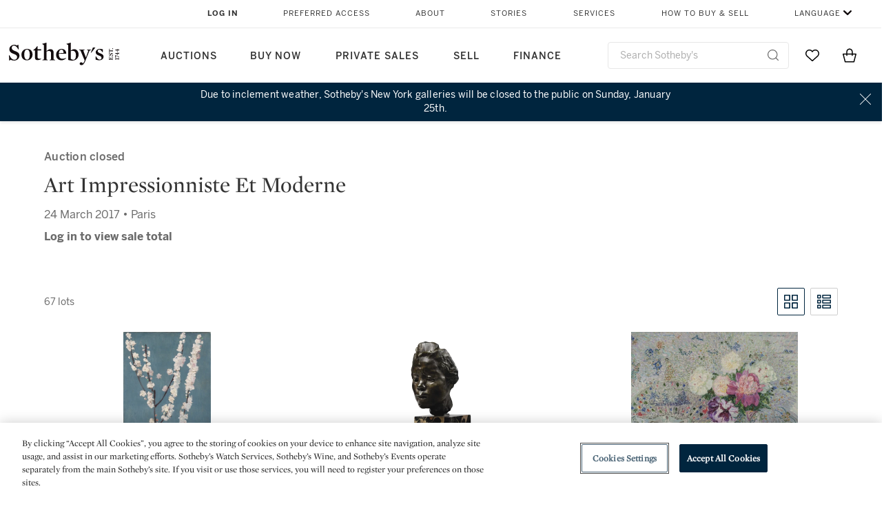

--- FILE ---
content_type: text/html;charset=UTF-8
request_url: https://www.sothebys.com/en/auctions/2016/art-impressionniste-et-moderne-pf1726.html
body_size: 17366
content:
<!DOCTYPE html>
<html class="LotPage" lang="en">
<head>
    <meta charset="UTF-8">

    
    <link rel="preconnect" href="https://cdn.fonts.net">
    <link rel="stylesheet"
        href="https://cdn.fonts.net/kit/604aed6c-1d0b-4404-bedd-e585cecd62fc/604aed6c-1d0b-4404-bedd-e585cecd62fc.css">
    
    
    <script src="https://cdn-ukwest.onetrust.com/scripttemplates/otSDKStub.js" type="text/javascript" charset="UTF-8"
        data-domain-script=7754d653-fe9e-40b1-b526-f0bb1a6ea107></script>
    <script src="/etc/designs/shared/js/stb-global.js"></script>
    
    
    <script>
        !(function () {
            var analytics = window.analytics = window.analytics || [];
            if (!analytics.initialize) {
                if (analytics.invoked) {
                    window.console && console.error && console.error("Segment snippet included twice.");
                } else {
                    analytics.invoked = !0;
                    analytics.methods = ["trackSubmit", "trackClick", "trackLink", "trackForm", "pageview", "identify", "reset", "group", "track", "ready", "alias", "debug", "page", "once", "off", "on"];
                    analytics.factory = function (t) { return function () { var e = Array.prototype.slice.call(arguments); e.unshift(t); analytics.push(e); return analytics } };
                    for (var t = 0; t < analytics.methods.length; t++) {
                        var e = analytics.methods[t];
                        analytics[e] = analytics.factory(e)
                    }
                    analytics.load = function (t, e) {
                        var n = document.createElement("script");
                        n.type = "text/javascript";
                        n.async = !0;
                        n.src = ("https:" === document.location.protocol ? "https://" : "http://") + "cdn.segment.com/analytics.js/v1/" + t + "/analytics.min.js";
                        var o = document.getElementsByTagName("script")[0];
                        o.parentNode.insertBefore(n, o);
                        analytics._loadOptions = e
                    };
                    analytics.SNIPPET_VERSION = "4.1.0";

                    // Fixed syntax for IE11 and consent manager check
                    if (!!navigator.userAgent.match(/Trident\/7\./)) {
                        analytics.load("3DPSfpG4OjRBGEMqXhG0ZZsFghihTZso");
                    }
                }
            }
        })();

        function OptanonWrapper() {
            const isPreview = window.name.includes('PreviewFrame-preview')

            window.addEventListener('animationend', event => {
                const onetrustLoaded = event.animationName === 'onetrust-fade-in'
                if (onetrustLoaded && isPreview && window.Optanon) window.Optanon.Close()
            })

            if (!navigator.userAgent.match(/Trident\/7\./) && !isPreview) { // disable on IE11
                const DEBUG_LABEL = 'SEGMENT_DEBUG';
                const debug = window.localStorage.getItem(DEBUG_LABEL) === 'true';

                try {
                    if (hasCookie('OptanonConsent')) {
                        window.SothebysShared.findSegmentIntegrations("3DPSfpG4OjRBGEMqXhG0ZZsFghihTZso").then(
                            function (integrations) {
                                analytics.load("3DPSfpG4OjRBGEMqXhG0ZZsFghihTZso", {
                                    integrations: integrations
                                });
                                window.addEventListener("OTConsentApplied", onOneTrustChanged);
                            });
                    }
                    function onOneTrustChanged() {
                        window.location.reload();
                    }
                } catch (e) {
                    if (debug) console.error(e);
                };

                function hasCookie(name) {
                    return getCookie(name) != null;
                }

                function getCookie(name) {
                    let match = document.cookie.match(new RegExp('(^| )' + name + '=([^;]+)'));
                    if (match) return match[2];
                }
            }
        }
    </script>
    <link rel="preload" as="script" href="https://sothebys-com.brightspotcdn.com/resource/00000169-4eb2-d078-adfb-6eb2e0750000/styleguide/react/sothebys-components-with-react.min.bf9bd6ca1145aea0575d5e8c34145721.gz.js">
    <link rel="stylesheet" href="https://sothebys-com.brightspotcdn.com/resource/00000169-4eb2-d078-adfb-6eb2e0750000/styleguide/All.min.414daa50e834d99d20720cc4068c1c75.gz.css"><style>.ErrorPage-body {text-align: center; max-width: 667px; margin: 30px auto;}
.ErrorPage-body h1 {
  font-size: 100px;
  line-height: 1;
  letter-spacing: 2.6px;
  font-weight: 400;
  padding-bottom: 20px;
}
.ErrorPage-body h3 {
  font-size: 32px;
  font-weight: 300;
  line-height: 1.25;
  letter-spacing: 2px;
  padding: 0 10px 28px;
  max-width: 440px;
  margin: 0 auto;
}
.ErrorPage-body p {
  font-size: 20px;
  line-height: 1.2;
  padding: 0 10px 30px;
}</style>
<style>.TravexPage-black-background-container[data-white-background] .TravexLocation-eventDateRange {
    color: #000;
}</style>
<style>@media only screen and (max-width: 767px) {
   .AlgoliaGeographicSearchPage .listview-results { grid-template-columns: minmax(100px, 1fr); }
}</style>
<style>.ServiceDetailPage-aside .Address {
    display: none;
}</style>
<style>[data-preferred-content] .GallerySlide-actions {
    display: none;
}</style>
<style>.SearchModule-results .Card dynamic-cta:nth-of-type(odd) a[href] { display: none; }
.SearchModule-results .Card dynamic-cta:nth-of-type(odd) a[href*='http'] { display: flex; }</style>
<style></style><meta name="segment-site-verification" content="XB3b8DBgKNAcJ3nmgDYEFFkbV2OS4QD7"><style></style>
<style></style> <meta name="google-site-verification" content="jatOijsUDn6t0MH8uZbjbex1rYj2tgZZa_x1TAU32To"/> <style></style>
<style>@media only screen and (min-width: 768px) {
.DynamicCarousel-items[data-four-wide] .DynamicCarousel-items-item .Card .Image-uncropped, .MosaicCarousel-items[data-four-wide] .MosaicCarousel-items-item .Card .Image-uncropped {
    max-height: 376px;
    max-width: 100%;
}
}</style>
<style>.AuctionsModule-auctionsMain[data-auctions-style=grid] .AuctionsModule-results .AuctionsModule-results-item .item .image {
    display: flex;
    align-items: flex-end;
    height: 200px;
    justify-content: center;
}</style>
<style>aside [class$="-cta"] {
    display: block;
    text-align: left;
    margin: 0;
    min-width: unset;
    max-width: unset;
}
aside [class$="-cta"]:empty {
    display: none;
}</style>
<meta name="viewport" content="width=device-width, initial-scale=1"><title>Art Impressionniste et Moderne - PF1726</title>

    <link rel="canonical" href="https://www.sothebys.com/en/auctions/2016/art-impressionniste-et-moderne-pf1726.html">
    <meta name="brightspot.contentId" content="00000164-5e44-dda0-a9fc-5e7413560000">

    <meta property="og:url" content="https://www.sothebys.com/en/auctions/2016/art-impressionniste-et-moderne-pf1726.html">

<meta property="og:image" content="">


<meta property="og:image:url" content="">

<meta property="og:image:width" content="">
<meta property="og:image:height" content="">
    <meta property="og:image:type" content="image">



    <meta property="og:locale" content="en">

    <meta property="og:locale:alternate" content="en">

    <meta property="og:site_name" content="Sothebys.com">


    <meta property="og:type" content="website">
<meta name="twitter:card" content="summary_large_image"/>

















    <meta property="fb:app_id" content="939141536887366">

    <meta property="fb:pages" content="101894826563370">

<meta property="article:tag" content="Kees van Dongen"><meta property="article:tag" content="Léon De Smet"><meta property="article:tag" content="Henri Jean Guillaume Martin"><meta property="article:tag" content="Edgar Degas"><meta property="article:tag" content="Félix Vallotton"><meta property="article:tag" content="Auguste Rodin"><meta property="article:tag" content="Francis Picabia"><meta property="article:tag" content="Georges Braque"><meta property="article:tag" content="Fernand Léger"><meta property="article:tag" content="Raoul Dufy"><meta property="article:tag" content="Aristide Maillol"><meta property="article:tag" content="Pierre Bonnard "><meta property="article:tag" content="Anto Carte"><meta property="article:tag" content="Victor Servranckx"><meta property="article:tag" content="Bernard Buffet"><meta property="article:tag" content="Frits van den Berghe"><meta property="article:tag" content="Jules Pascin"><meta property="article:tag" content="Moïse Kisling"><meta property="article:tag" content="Paul Elie Ranson"><meta property="article:tag" content="Honoré Daumier"><meta property="article:tag" content="Maximilien Luce"><meta property="article:tag" content="Henri Edmond Cross"><meta property="article:tag" content="Théo van Rysselberghe"><meta property="article:tag" content="Maxime Maufra"><meta property="article:tag" content="Albert André"><meta property="article:tag" content="Pierre Eugène Montezin"><meta property="article:tag" content="Henri Baptiste Lebasque"><meta property="article:tag" content="Henri Lebasque"><meta property="article:tag" content="Armand Guillaumin"><meta property="article:tag" content="Henri Charles Manguin"><meta property="article:tag" content="Charles Camoin"><meta property="article:tag" content="André Masson"><meta property="article:tag" content="Victor Brauner"><meta property="article:tag" content="Félix Labisse"><meta property="article:tag" content="Salvador Dalí"><meta property="article:tag" content="Léopold Survage"><meta property="article:tag" content="André Lhote"><meta property="article:tag" content="Serge Charchoune"><meta property="article:tag" content="Alberto Magnelli"><meta property="article:tag" content="Othon Friesz"><meta property="article:tag" content="Joaquín Torres-García"><meta property="article:tag" content="Maurice Denis"><meta property="article:tag" content="Jean-Gabriel Domergue"><meta property="article:tag" content="Fine Art"><meta property="article:tag" content="Paris"><link rel="alternate" href="https://www.sothebys.com/en/auctions/2016/art-impressionniste-et-moderne-pf1726.html" hreflang="en" /><link rel="apple-touch-icon"sizes="180x180"href="/apple-touch-icon.png">
<link rel="icon"type="image/png"href="/favicon-32x32.png">
<link rel="icon"type="image/png"href="/favicon-16x16.png">

    
    <script>
        !function () { "use strict"; !function () { if (void 0 === window.Reflect || void 0 === window.customElements || window.customElements.polyfillWrapFlushCallback) return; const t = HTMLElement; window.HTMLElement = { HTMLElement: function () { return Reflect.construct(t, [], this.constructor) } }.HTMLElement, HTMLElement.prototype = t.prototype, HTMLElement.prototype.constructor = HTMLElement, Object.setPrototypeOf(HTMLElement, t) }() }();
    </script>
    
    <script>
        !function () { "use strict"; var n, t = !1, o = [], d = !1; function e() { window.WebComponents.ready = !0, document.dispatchEvent(new CustomEvent("WebComponentsReady", { bubbles: !0 })) } function i() { window.customElements && customElements.polyfillWrapFlushCallback && customElements.polyfillWrapFlushCallback(function (e) { n = e, d && n() }) } function r() { window.HTMLTemplateElement && HTMLTemplateElement.bootstrap && HTMLTemplateElement.bootstrap(window.document), t = !0, c().then(e) } function c() { d = !1; var e = o.map(function (e) { return e instanceof Function ? e() : e }); return o = [], Promise.all(e).then(function () { d = !0, n && n() }).catch(function (e) { console.error(e) }) } window.WebComponents = window.WebComponents || {}, window.WebComponents.ready = window.WebComponents.ready || !1, window.WebComponents.waitFor = window.WebComponents.waitFor || function (e) { e && (o.push(e), t && c()) }, window.WebComponents._batchCustomElements = i; var a = "webcomponents-loader.js", l = []; "attachShadow" in Element.prototype && "getRootNode" in Element.prototype && (!window.ShadyDOM || !window.ShadyDOM.force) || l.push("sd"), window.customElements && !window.customElements.forcePolyfill || l.push("ce"); var s, m, w, u = function () { var e = document.createElement("template"); if (!("content" in e)) return !0; if (!(e.content.cloneNode() instanceof DocumentFragment)) return !0; var n = document.createElement("template"); n.content.appendChild(document.createElement("div")), e.content.appendChild(n); var t = e.cloneNode(!0); return 0 === t.content.childNodes.length || 0 === t.content.firstChild.content.childNodes.length }(); window.Promise && Array.from && window.URL && window.Symbol && !u || (l = ["sd-ce-pf"]), l.length ? (s = "bundles/webcomponents-" + l.join("-") + ".js", m = window.WebComponents.root ? window.WebComponents.root + s : document.querySelector('script[src*="' + a + '"]').src.replace(a, s), (w = document.createElement("script")).src = m, "loading" === document.readyState ? (w.setAttribute("onload", "window.WebComponents._batchCustomElements()"), document.write(w.outerHTML), document.addEventListener("DOMContentLoaded", r)) : (w.addEventListener("load", function () { i(), r() }), w.addEventListener("error", function () { throw new Error("Could not load polyfill bundle" + m) }), document.head.appendChild(w))) : "complete" === document.readyState ? (t = !0, e()) : (window.addEventListener("load", r), window.addEventListener("DOMContentLoaded", function () { window.removeEventListener("load", r), r() })) }();
    </script>
    
    <meta name="brightspot.cached" content="true">

    <link rel="stylesheet" href="https://cdn.jsdelivr.net/npm/keen-slider@6.8.5/keen-slider.min.css" />
    <!-- Add Webcomponents Loader -->
    <script src="https://unpkg.com/@webcomponents/webcomponentsjs@2.5.0/webcomponents-loader.js"></script>

    <!-- Add Custom Elements ES5 Adapter -->
    <script src="https://unpkg.com/@webcomponents/webcomponentsjs@2.5.0/custom-elements-es5-adapter.js"></script>
    <script src="https://unpkg.com/@popperjs/core@2"></script>
    <script src="https://unpkg.com/tippy.js@6"></script>

    <script src="/core/page/ym-utils.js"></script>
    <script src="https://sothebys-com.brightspotcdn.com/resource/00000169-4eb2-d078-adfb-6eb2e0750000/styleguide/All.min.9bbb19ca52665991fb552ba33a16351c.gz.js" async></script><script>
    window.fbAsyncInit = function() {
    FB.init({
    
        appId : '939141536887366',
    
    xfbml : true,
    version : 'v2.9'
    });
    };
    (function(d, s, id){
    var js, fjs = d.getElementsByTagName(s)[0];
    if (d.getElementById(id)) {return;}
    js = d.createElement(s); js.id = id;
    js.src = "//connect.facebook.net/en_US/sdk.js";
    fjs.parentNode.insertBefore(js, fjs);
    }(document, 'script', 'facebook-jssdk'));
</script>
<script>!function(e){var o={};function t(r){if(o[r])return o[r].exports;var n=o[r]={i:r,l:!1,exports:{}};return e[r].call(n.exports,n,n.exports,t),n.l=!0,n.exports}t.m=e,t.c=o,t.d=function(e,o,r){t.o(e,o)||Object.defineProperty(e,o,{enumerable:!0,get:r})},t.r=function(e){"undefined"!=typeof Symbol&&Symbol.toStringTag&&Object.defineProperty(e,Symbol.toStringTag,{value:"Module"}),Object.defineProperty(e,"__esModule",{value:!0})},t.t=function(e,o){if(1&o&&(e=t(e)),8&o)return e;if(4&o&&"object"==typeof e&&e&&e.__esModule)return e;var r=Object.create(null);if(t.r(r),Object.defineProperty(r,"default",{enumerable:!0,value:e}),2&o&&"string"!=typeof e)for(var n in e)t.d(r,n,function(o){return e[o]}.bind(null,n));return r},t.n=function(e){var o=e&&e.__esModule?function(){return e.default}:function(){return e};return t.d(o,"a",o),o},t.o=function(e,o){return Object.prototype.hasOwnProperty.call(e,o)},t.p="",t(t.s=10)}([function(e,o,t){"use strict";Object.defineProperty(o,"__esModule",{value:!0}),o.getCampaigns=o.getCookie=o.removeCookie=o.setCookie=o.getQueryParam=o.isUrlSecure=void 0;var r=function(e){return e&&e.__esModule?e:{default:e}}(t(7)),n=function(e){if(e&&e.__esModule)return e;var o={};if(null!=e)for(var t in e)Object.prototype.hasOwnProperty.call(e,t)&&(o[t]=e[t]);return o.default=e,o}(t(3));var a=function(e,o){try{return e[o]}catch(e){}},i=(o.isUrlSecure=function(e){var o=new r.default(e);return!!o&&"https:"===o.protocol},o.getQueryParam=function(e,o){var t=new r.default(e,!0);if(!Array.isArray(o))return a(t.query,o);var n=void 0,i=!0,s=!1,u=void 0;try{for(var c,l=o[Symbol.iterator]();!(i=(c=l.next()).done);i=!0){var f=c.value,m=a(t.query,f);m&&(void 0===n&&(n={}),n[f]=m)}}catch(e){s=!0,u=e}finally{try{!i&&l.return&&l.return()}finally{if(s)throw u}}return null===n?void 0:n});o.setCookie=function(e){var o=e.name,t=e.value,r=e.expires,a=void 0===r?1:r,i=e.path,s={};a&&(s.expires=a),i&&(s.path=i),n.set(o,t,a)},o.removeCookie=function(e){n.remove(e)},o.getCookie=function(e){n.get(e)},o.getCampaigns=function(e){var o=i(e,["aecmp","cmp"]);if(o){var t=o.aecmp,r=o.cmp;return t||r}}},function(e,o,t){"use strict";Object.defineProperty(o,"__esModule",{value:!0}),o.campaign=void 0;var r=t(0);o.campaign=function(e){try{var o={cookieName:"aecmp",patterns:{alwaysIgnore:[/^Simple_Registration_Complete$/],ignoreIfPrior:[/^email_SimpleAccountWelcome_Estimates_zaius_\d{1,2}-[a-z]{1,3}-\d{1,2}$/i]}},t=function(e,o){return e.test(o)},n=(0,r.getCookie)(o.cookieName);n&&!0===o.patterns.alwaysIgnore.some(function(e){return t(e,n)})&&((0,r.removeCookie)(o.cookieName),n=void 0);var a=(0,r.getCampaigns)(e);if(!a)return;if(n&&n===a)return;if(!0===o.patterns.alwaysIgnore.some(function(e){return t(e,a)}))return;if(!n)return void(0,r.setCookie)({name:o.cookieName,value:a,expires:30});if(!0===o.patterns.ignoreIfPrior.some(function(e){return t(e,a)}))return;(0,r.setCookie)({name:o.cookieName,value:a,expires:30})}catch(e){console.error(e)}}},function(e,o,t){"use strict";Object.defineProperty(o,"__esModule",{value:!0}),o.traffic=void 0;var r=t(0);o.traffic=function(e,o){try{var t=(0,r.isUrlSecure)(o),n=function(e){return"AE-"+e},a={set:function(e,o){t?window.sessionStorage.setItem(n(e),"string"==typeof o?o:JSON.stringify(o)):(0,r.setCookie)({name:n(e),value:o})},get:function(e){if(t)return window.sessionStorage.getItem(n(e));(0,r.getCookie)(n(e))},remove:function(e){if(t)return window.sessionStorage.removeItem(n(e));(0,r.removeCookie)(n(e))},replace:function(e){if(t&&!window.sessionStorage.getItem(n(e))){var o=(0,r.getCookie)(n(e));o&&(window.sessionStorage.setItem(n(e),o),(0,r.removeCookie)(n(e)))}}},i=void 0,s=void 0,u=void 0,c=void 0,l=void 0,f={keyName:"aetrfc",referrer:e,types:{d:"direct",r:"referral",o:"organic",p:"paid",c:"campaign"},internalDomains:["sothebys.com","auth0.com","sothebys.io"],patterns:{alwaysIgnore:[/^Simple_Registration_Complete$/],ignoreIfPrior:[/^email_SimpleAccountWelcome_Estimates_zaius_\d{1,2}-[a-z]{1,3}-\d{1,2}$/i],href:/(?:https?:\/\/)?((?:[\w-.])+)(?:\/?$|(?:\/?[^\?]\/?)+)(?:(?:\?)([^#]+))?/i},searchEngines:[{n:"360.cn",u:["360.cn"],q:"q"},{n:"Alice",u:["www.alice.com","aliceadsl.fr"],q:"qs"},{n:"Alltheweb",u:["www.alltheweb.com"],q:"q"},{n:"Altavista",u:["www.altavista.com"],q:"q"},{n:"AOL",u:["www.aol.com"],q:["encquery, q, query"]},{n:"Ask",u:["www.ask.com","search.aol.","alicesuche.aol."],q:"q"},{n:"Auone",u:["search.auone.jp"],q:"q"},{n:"Avg",u:["isearch.avg.com"],q:"q"},{n:"Babylon",u:["search.babylon.com"],q:"q"},{n:"Baidu",u:["www.baidu.com"],q:"wd, word"},{n:"Biglobe",u:["biglobe.ne.jp"],q:"q"},{n:"Bing",u:["www.bing."],q:"q"},{n:"Centrum.cz",u:["search.centrum.cz"],q:"q"},{n:"Comcast",u:["search.comcast.net"],q:"q"},{n:"Conduit",u:["search.conduit.com"],q:"q"},{n:"CNN",u:["www.cnn.com/SEARCH"],q:"query"},{n:"Daum",u:["www.daum.net"],q:"q"},{n:"Ekolay",u:["www.ekolay.net"],q:"q"},{n:"Eniro",u:["www.eniro.se"],q:"search_word"},{n:"Globo",u:["www.globo.com/busca"],q:"q"},{n:"go.mail.ru",u:["go.mail.ru"],q:"q"},{n:"Google",u:["www.google."],q:"q"},{n:"goo.ne",u:["goo.ne.jp"],q:"MT"},{n:"haosou.com",u:["www.haosou.com/s"],q:"q"},{n:"Incredimail",u:["search.incredimail.com"],q:"q"},{n:"Kvasir",u:["www.kvasir.no"],q:"q"},{n:"Live",u:["www.bing."],q:"q"},{n:"Lycos",u:["www.lycos."],q:"q"},{n:"Lycos",u:["search.lycos."],q:"query"},{n:"Mamma",u:["www.mamma.com"],q:"query"},{n:"MSN",u:["www.msn.com","money.msn.com","local.msn.com"],q:"q"},{n:"Mynet",u:["www.mynet.com"],q:"q"},{n:"Najdi",u:["najdi.si"],q:"q"},{n:"Naver",u:["www.naver.com"],q:"query"},{n:"Netscape",u:["search.netscape.com"],q:"query"},{n:"ONET",u:["szukaj.onet.pl"],q:"q, qt"},{n:"Ozu",u:["www.ozu.es"],q:"q"},{n:"PCHome",u:["www.pchome.com"],q:"q"},{n:"Rakuten",u:["rakuten."],q:"qt"},{n:"Rambler",u:["rambler.ru"],q:"query"},{n:"Search-results",u:["search-results.com"],q:"q"},{n:"search.smt.docomo",u:["search.smt.docomo.ne.jp"],q:"MT"},{n:"Sesam",u:["sesam.no"],q:"q"},{n:"Seznam",u:["www.seznam.cz"],q:"q"},{n:"So.com",u:["www.so.com/s"],q:"q"},{n:"Sogou",u:["www.sogou.com"],q:"query"},{n:"Startsiden",u:["www.startsiden.no/sok"],q:"q"},{n:"Szukacz",u:["www.szukacz.pl"],q:"q"},{n:"Terra",u:["buscador.terra.com.br"],q:"query"},{n:"Tut.by",u:["search.tut.by"],q:"query"},{n:"Ukr",u:["search.ukr.net"],q:"q"},{n:"Virgilio",u:["search.virgilio.it"],q:"qs"},{n:"Voila",u:["www.voila.fr"],q:"rdata"},{n:"Wirtulana Polska",u:["www.wp.pl"],q:"szukaj"},{n:"Yahoo",u:["www.yahoo.","yahoo.","m.yahoo.com"],q:"p"},{n:"Yandex",u:["www.yandex.com","yandex.ru"],q:"text"},{n:"Yam",u:["www.yam.com"],q:"k"}]},m=(0,r.getCampaigns)(o),p=!1;if(f.internalDomains.map(function(e){f.referrer.indexOf(e)>-1&&(p=!0)}),p)return void a.replace(f.keyName);var w=f.referrer.match(f.patterns.href);if(null===w)i=f.types.d;else{var h=w[1];l=h||"".toLowerCase();var y=null;f.searchEngines.map(function(e,o){(Array.isArray(e.u)?e.u:[e.u]).map(function(o){h.indexOf(o.toLowerCase())>-1&&(y=e)})});var d=null;try{d=f.referrer.split("?")[0]}catch(e){}u=d,null===y?i=f.types[m?"c":"r"]:(i=f.types[m?"p":"o"],s=y.n,c=function(o){if(!Array.isArray(o))return(0,r.getQueryParam)(e,o)||"";var t=(0,r.getQueryParam)(e,o);if(!t)return"";console.log(JSON.stringify(t,null,2));var n="";for(var a in t)n=n+(n?" ":"")+t[a];return n}(y.q))}var q={type:i,entry_path:window.location.pathname};s&&(q.source=s),l&&(q.domain=l),u&&(q.referring_url=u),c&&(q.keywords=c),a.set(f.keyName,q)}catch(e){console.error(e)}}},function(e,o,t){"use strict";Object.defineProperty(o,"__esModule",{value:!0});o.get=function(e){try{var o=new RegExp(e+"=([^;]+)").exec(document.cookie);try{return JSON.parse(o[1])}catch(e){return o[1]}}catch(e){}},o.set=function(e,o,t){var r=new Date;r.setTime(r.getTime()+86400*t*1e3),document.cookie=e+"="+JSON.stringify(o)+";expires="+r.toUTCString()+"; path=/"},o.remove=function(e){document.cookie=e+"=;expires=Thu, 01 Jan 1970 00:00:01 GMT; path=/"}},function(e,o,t){"use strict";var r=Object.prototype.hasOwnProperty;function n(e){return decodeURIComponent(e.replace(/\+/g," "))}o.stringify=function(e,o){o=o||"";var t=[];for(var n in"string"!=typeof o&&(o="?"),e)r.call(e,n)&&t.push(encodeURIComponent(n)+"="+encodeURIComponent(e[n]));return t.length?o+t.join("&"):""},o.parse=function(e){for(var o,t=/([^=?&]+)=?([^&]*)/g,r={};o=t.exec(e);){var a=n(o[1]),i=n(o[2]);a in r||(r[a]=i)}return r}},function(e,o,t){"use strict";e.exports=function(e,o){if(o=o.split(":")[0],!(e=+e))return!1;switch(o){case"http":case"ws":return 80!==e;case"https":case"wss":return 443!==e;case"ftp":return 21!==e;case"gopher":return 70!==e;case"file":return!1}return 0!==e}},function(e,o,t){"use strict";var r,n="function"==typeof Symbol&&"symbol"==typeof Symbol.iterator?function(e){return typeof e}:function(e){return e&&"function"==typeof Symbol&&e.constructor===Symbol&&e!==Symbol.prototype?"symbol":typeof e};r=function(){return this}();try{r=r||Function("return this")()||(0,eval)("this")}catch(e){"object"===("undefined"==typeof window?"undefined":n(window))&&(r=window)}e.exports=r},function(e,o,t){"use strict";(function(o){var r="function"==typeof Symbol&&"symbol"==typeof Symbol.iterator?function(e){return typeof e}:function(e){return e&&"function"==typeof Symbol&&e.constructor===Symbol&&e!==Symbol.prototype?"symbol":typeof e},n=t(5),a=t(4),i=/^([a-z][a-z0-9.+-]*:)?(\/\/)?([\S\s]*)/i,s=/^[A-Za-z][A-Za-z0-9+-.]*:\/\//,u=[["#","hash"],["?","query"],["/","pathname"],["@","auth",1],[NaN,"host",void 0,1,1],[/:(\d+)$/,"port",void 0,1],[NaN,"hostname",void 0,1,1]],c={hash:1,query:1};function l(e){var t,n=o&&o.location||{},a={},i=void 0===(e=e||n)?"undefined":r(e);if("blob:"===e.protocol)a=new m(unescape(e.pathname),{});else if("string"===i)for(t in a=new m(e,{}),c)delete a[t];else if("object"===i){for(t in e)t in c||(a[t]=e[t]);void 0===a.slashes&&(a.slashes=s.test(e.href))}return a}function f(e){var o=i.exec(e);return{protocol:o[1]?o[1].toLowerCase():"",slashes:!!o[2],rest:o[3]}}function m(e,o,t){if(!(this instanceof m))return new m(e,o,t);var i,s,c,p,w,h,y=u.slice(),d=void 0===o?"undefined":r(o),q=this,v=0;for("object"!==d&&"string"!==d&&(t=o,o=null),t&&"function"!=typeof t&&(t=a.parse),o=l(o),i=!(s=f(e||"")).protocol&&!s.slashes,q.slashes=s.slashes||i&&o.slashes,q.protocol=s.protocol||o.protocol||"",e=s.rest,s.slashes||(y[2]=[/(.*)/,"pathname"]);v<y.length;v++)c=(p=y[v])[0],h=p[1],c!=c?q[h]=e:"string"==typeof c?~(w=e.indexOf(c))&&("number"==typeof p[2]?(q[h]=e.slice(0,w),e=e.slice(w+p[2])):(q[h]=e.slice(w),e=e.slice(0,w))):(w=c.exec(e))&&(q[h]=w[1],e=e.slice(0,w.index)),q[h]=q[h]||i&&p[3]&&o[h]||"",p[4]&&(q[h]=q[h].toLowerCase());t&&(q.query=t(q.query)),i&&o.slashes&&"/"!==q.pathname.charAt(0)&&(""!==q.pathname||""!==o.pathname)&&(q.pathname=function(e,o){for(var t=(o||"/").split("/").slice(0,-1).concat(e.split("/")),r=t.length,n=t[r-1],a=!1,i=0;r--;)"."===t[r]?t.splice(r,1):".."===t[r]?(t.splice(r,1),i++):i&&(0===r&&(a=!0),t.splice(r,1),i--);return a&&t.unshift(""),"."!==n&&".."!==n||t.push(""),t.join("/")}(q.pathname,o.pathname)),n(q.port,q.protocol)||(q.host=q.hostname,q.port=""),q.username=q.password="",q.auth&&(p=q.auth.split(":"),q.username=p[0]||"",q.password=p[1]||""),q.origin=q.protocol&&q.host&&"file:"!==q.protocol?q.protocol+"//"+q.host:"null",q.href=q.toString()}m.prototype={set:function(e,o,t){var r=this;switch(e){case"query":"string"==typeof o&&o.length&&(o=(t||a.parse)(o)),r[e]=o;break;case"port":r[e]=o,n(o,r.protocol)?o&&(r.host=r.hostname+":"+o):(r.host=r.hostname,r[e]="");break;case"hostname":r[e]=o,r.port&&(o+=":"+r.port),r.host=o;break;case"host":r[e]=o,/:\d+$/.test(o)?(o=o.split(":"),r.port=o.pop(),r.hostname=o.join(":")):(r.hostname=o,r.port="");break;case"protocol":r.protocol=o.toLowerCase(),r.slashes=!t;break;case"pathname":case"hash":if(o){var i="pathname"===e?"/":"#";r[e]=o.charAt(0)!==i?i+o:o}else r[e]=o;break;default:r[e]=o}for(var s=0;s<u.length;s++){var c=u[s];c[4]&&(r[c[1]]=r[c[1]].toLowerCase())}return r.origin=r.protocol&&r.host&&"file:"!==r.protocol?r.protocol+"//"+r.host:"null",r.href=r.toString(),r},toString:function(e){e&&"function"==typeof e||(e=a.stringify);var o,t=this,n=t.protocol;n&&":"!==n.charAt(n.length-1)&&(n+=":");var i=n+(t.slashes?"//":"");return t.username&&(i+=t.username,t.password&&(i+=":"+t.password),i+="@"),i+=t.host+t.pathname,(o="object"===r(t.query)?e(t.query):t.query)&&(i+="?"!==o.charAt(0)?"?"+o:o),t.hash&&(i+=t.hash),i}},m.extractProtocol=f,m.location=l,m.qs=a,e.exports=m}).call(this,t(6))},function(e,o,t){"use strict";Object.defineProperty(o,"__esModule",{value:!0}),o.affiliate=void 0;var r=t(0);o.affiliate=function(e){try{var o=(0,r.getQueryParam)(e,["ranSiteID","clickdate"]);if(!o)return;var t=o.ranSiteID,n=o.clickdate;if(!t||!n)return;(0,r.removeCookie)("aeaffd"),(0,r.setCookie)({name:"aeaffd",value:{click_date:n,site_id:t},expires:30})}catch(e){console.error(e)}}},function(e,o,t){"use strict";var r=t(8),n=t(2),a=t(1);try{var i=window.location.href,s=document.referrer;(0,r.affiliate)(i),(0,n.traffic)(s,i),(0,a.campaign)(i)}catch(e){console.error(e)}},function(e,o,t){e.exports=t(9)}]);</script>
<script>(function() {    
    var getCookie = function(name) {
      var value = "; " + document.cookie;
      var parts = value.split("; " + name + "=");
      if (parts.length == 2) return parts.pop().split(";").shift();
    }

    var aecmpCookie = getCookie('aecmp');
    if (aecmpCookie !== undefined) {
        document.cookie = 'aecmp=' + encodeURI(decodeURI(getCookie('aecmp'))) +  ';path=/;expires=' + new Date(new Date().getTime() + 60*60*24*30*1000).toUTCString();
    }
})();</script>
</head>

<body class="AuctionPage-body this_one" data-redactable-token="-----BEGIN PUBLIC [base64]/McLQIDAQAB-----END PUBLIC KEY-----"
    data-page-properties='{
      "0": "","jwt_key_prefix": "http://schemas.sothebys.com","auth0Domain": [&quot;accounts.sothebys.com&quot;],"auth0ClientID": "T7hr3mPabRS4lVwwyVr7gqCzF8Lg0m7s","auth0Audience": "https://customer.api.sothebys.com","jwtIssuer": "www.sothebys.com","domain": "sothebys.com","vikingCustomerApi": "https://customerapi.prod.sothelabs.com/graphql"}'
    data-tracking='{"content_type": "Auctions","department_category": "Impressionist &amp; Modern Art","name": "Auctions: 2016: Art Impressionniste Et Moderne Pf1726 Html","language": "English","sale_id": "PF1726",
    "preferred_content": "false"
    }'>
    <svg xmlns="http://www.w3.org/2000/svg" version="1.1" style="display:none" id="iconsMap">
        <symbol id="chevron" viewBox="0 0 24 13" role="presentation">
            <title>Chevron</title>
            <path
                d="M23.0287589,11.9714057 C23.2542377,12.192216 23.6160264,12.1884314 23.8368367,11.9629526 C24.057647,11.7374739 24.0538624,11.3756851 23.8283836,11.1548748 L12.6042778,0.163163174 C12.3842387,-0.0523200037 12.0330147,-0.0546587542 11.8101255,0.157875028 L0.177089588,11.2504423 C-0.0513097512,11.4682302 -0.0599119823,11.8299365 0.157875968,12.0583359 C0.375663918,12.2867352 0.737370183,12.2953374 0.965769522,12.0775495 L12.1991742,1.36604663 L23.0287589,11.9714057 Z">
            </path>
        </symbol>
    </svg>
    <div data-sothebys-component-url="header" data-brightspot-hosted="true"></div>
    
    

    <div class="AuctionsModule data-auctions-module" id="auctionsModule" data-auctions-module
        data-view-toggle-enabled="true">

        <input class="saleNumber" type="hidden" value="PF1726" />

        <div class="AuctionsModule-auction">
            <div class="AuctionsModule-auction-status">Auction closed</div>
            <div class="AuctionsModule-auction-title">Art Impressionniste Et Moderne</div>

            <div class="AuctionsModule-auction-info">
                <div>24 March 2017 &bull; Paris</div>
                <div>
                    
                        <div class="AuctionsModule-auction-info-total" data-dynamic-sale-price-sold-text="Sale Total:">
                            
                                Log in to view sale total
                            
                        </div>
                        <div class="AuctionsModule-auction-info-totalPrice" data-dynamic-sale-price-uuid="00000164-5e44-dda0-a9fc-5e7413560000" data-dynamic-sale-price-type="UpdatePreviousSiblingShowNextSibling"></div>
                        
                            <div class="AuctionsModule-auction-info-saleNumber" style="visibility: hidden">
                                Sale Number: PF1726
                            </div>
                        
                    
                </div>
            </div>
        </div>

        <div class="AuctionsModule-auctionsBody">
            <div class="AuctionsModule-auctionsMain" id="AuctionsModule-auctionsMain" data-view=""
                data-auctions-style="list">
                <div class="topBar">
                    <div class="AuctionsModule-lotsCount">
                        67 lots</div>
                    

                    <auctions-list-grid-toggle class="AuctionsModule-auctionsMain-styleToggle">
                        <button title="Grid" class="AuctionsModule-auctionsMain-styleToggle-grid"
                            id="AuctionsModule-auctionsMain-styleToggle-grid" data-active data-toggle="grid"><?xml version="1.0" encoding="utf-8"?>
<!-- Generator: Adobe Illustrator 22.1.0, SVG Export Plug-In . SVG Version: 6.00 Build 0)  -->
<svg version="1.1" id="Layer_1" xmlns="http://www.w3.org/2000/svg" xmlns:xlink="http://www.w3.org/1999/xlink" x="0px"
  y="0px" viewBox="0 0 24 24" style="enable-background:new 0 0 24 24;" xml:space="preserve">
  <style type="text/css">
    .st0 {
      fill: #00253E;
    }
  </style>
  <path class="st0" d="M21.2,22h-7.3c-0.4,0-0.8-0.3-0.8-0.8v-7.3c0-0.4,0.3-0.8,0.8-0.8h7.3c0.4,0,0.8,0.3,0.8,0.8v7.3
	C22,21.7,21.7,22,21.2,22z M14.7,20.5h5.8v-5.8h-5.8V20.5z" />
  <path class="st0" d="M10.1,22H2.8C2.3,22,2,21.7,2,21.3v-7.3c0-0.4,0.3-0.8,0.8-0.8h7.3c0.4,0,0.8,0.3,0.8,0.8v7.3
	C10.8,21.7,10.5,22,10.1,22z M3.5,20.5h5.8v-5.8H3.5V20.5z" />
  <path class="st0" d="M21.2,10.8h-7.3c-0.4,0-0.8-0.3-0.8-0.8V2.7c0-0.4,0.3-0.8,0.8-0.8h7.3C21.7,2,22,2.3,22,2.7v7.3
	C22,10.5,21.7,10.8,21.2,10.8z M14.7,9.3h5.8V3.5h-5.8V9.3z" />
  <path class="st0" d="M10.1,10.8H2.8c-0.4,0-0.8-0.3-0.8-0.8V2.7C2,2.3,2.3,2,2.8,2h7.3c0.4,0,0.8,0.3,0.8,0.8v7.3
	C10.8,10.5,10.5,10.8,10.1,10.8z M3.5,9.3h5.8V3.5H3.5V9.3z" />
</svg></button>
                        <button title="List" class="AuctionsModule-auctionsMain-styleToggle-list"
                            id="AuctionsModule-auctionsMain-styleToggle-list" data-toggle="list"><?xml version="1.0" encoding="utf-8"?>
<!-- Generator: Adobe Illustrator 22.1.0, SVG Export Plug-In . SVG Version: 6.00 Build 0)  -->
<svg version="1.1" id="Layer_1" xmlns="http://www.w3.org/2000/svg" xmlns:xlink="http://www.w3.org/1999/xlink" x="0px"
  y="0px" viewBox="0 0 24 24" style="enable-background:new 0 0 24 24;" xml:space="preserve">
  <style type="text/css">
    .st0 {
      fill: #00253E;
    }
  </style>
  <path class="st0" d="M21.2,22H10c-0.4,0-0.7-0.3-0.7-0.8v-3.9c0-0.4,0.3-0.8,0.7-0.8h11.2c0.4,0,0.8,0.3,0.8,0.8v3.9
	C22,21.7,21.7,22,21.2,22z M10.8,20.5h9.7v-2.4h-9.7V20.5z" />
  <path class="st0" d="M6.6,22H2.8C2.3,22,2,21.7,2,21.3v-3.9c0-0.4,0.3-0.8,0.8-0.8h3.9c0.4,0,0.8,0.3,0.8,0.8v3.9
	C7.4,21.7,7.1,22,6.6,22z M3.5,20.5h2.4v-2.4H3.5V20.5z" />
  <path class="st0" d="M21.2,14.7H10c-0.4,0-0.7-0.3-0.7-0.8v-3.9c0-0.4,0.3-0.8,0.7-0.8h11.2c0.4,0,0.8,0.3,0.8,0.8v3.9
	C22,14.4,21.7,14.7,21.2,14.7z M10.8,13.2h9.7v-2.4h-9.7V13.2z" />
  <path class="st0" d="M6.6,14.7H2.8c-0.4,0-0.8-0.3-0.8-0.8v-3.9c0-0.4,0.3-0.8,0.8-0.8h3.9c0.4,0,0.8,0.3,0.8,0.8v3.9
	C7.4,14.4,7.1,14.7,6.6,14.7z M3.5,13.2h2.4v-2.4H3.5V13.2z" />
  <path class="st0" d="M21.2,7.4H10c-0.4,0-0.7-0.3-0.7-0.8V2.7C9.3,2.3,9.6,2,10,2h11.2C21.7,2,22,2.3,22,2.7v3.9
	C22,7.1,21.7,7.4,21.2,7.4z M10.8,5.9h9.7V3.5h-9.7V5.9z" />
  <path class="st0" d="M6.6,7.4H2.8C2.3,7.4,2,7.1,2,6.6V2.7C2,2.3,2.3,2,2.8,2h3.9c0.4,0,0.8,0.3,0.8,0.7v3.9
	C7.4,7.1,7.1,7.4,6.6,7.4z M3.5,5.9h2.4V3.5H3.5V5.9z" />
</svg></button>
                    </auctions-list-grid-toggle>
                </div>


                
                
                <ul class="AuctionsModule-results">
                    
                    <li class="AuctionsModule-results-item">
                        <div class="item">
                            <div class="image">
                                <a target="" href="https://www.sothebys.com/en/auctions/ecatalogue/2016/art-impressionniste-et-moderne-pf1726/lot.1.html" aria-label="1. Kees van Dongen">
                                    
                                        
                                            <picture>
    
    
        
            
        
    

    
    
        
    
        <source type="image/webp"  width="127"
     height="200"
    data-srcset="https://sothebys-com.brightspotcdn.com/dims4/default/ca5a7ca/2147483647/strip/true/crop/1265x2000+0+0/resize/254x400!/format/webp/quality/90/?url=http%3A%2F%2Fsothebys-brightspot-migration.s3.amazonaws.com%2F4e%2F7c%2Fbc%2Fb23d421d3a3d43a21f9d3da87128988497b6c7463306f401f94a4db743%2F020pf1726-9cwyb-1.jpg 2x,https://sothebys-com.brightspotcdn.com/dims4/default/e74e1ea/2147483647/strip/true/crop/1265x2000+0+0/resize/381x600!/format/webp/quality/90/?url=http%3A%2F%2Fsothebys-brightspot-migration.s3.amazonaws.com%2F4e%2F7c%2Fbc%2Fb23d421d3a3d43a21f9d3da87128988497b6c7463306f401f94a4db743%2F020pf1726-9cwyb-1.jpg 3x" srcset='[data-uri]'
/>
    

    
        <source width="127"
     height="200"
    data-srcset="https://sothebys-com.brightspotcdn.com/dims4/default/8f6315f/2147483647/strip/true/crop/1265x2000+0+0/resize/127x200!/quality/90/?url=http%3A%2F%2Fsothebys-brightspot-migration.s3.amazonaws.com%2F4e%2F7c%2Fbc%2Fb23d421d3a3d43a21f9d3da87128988497b6c7463306f401f94a4db743%2F020pf1726-9cwyb-1.jpg" srcset='[data-uri]'
/>
    

    
    
    <img class="grid lazyload grid" alt="" data-srcset="https://sothebys-com.brightspotcdn.com/dims4/default/a95543f/2147483647/strip/true/crop/1265x2000+0+0/resize/254x400!/quality/90/?url=http%3A%2F%2Fsothebys-brightspot-migration.s3.amazonaws.com%2F4e%2F7c%2Fbc%2Fb23d421d3a3d43a21f9d3da87128988497b6c7463306f401f94a4db743%2F020pf1726-9cwyb-1.jpg 2x,https://sothebys-com.brightspotcdn.com/dims4/default/1056ebe/2147483647/strip/true/crop/1265x2000+0+0/resize/381x600!/quality/90/?url=http%3A%2F%2Fsothebys-brightspot-migration.s3.amazonaws.com%2F4e%2F7c%2Fbc%2Fb23d421d3a3d43a21f9d3da87128988497b6c7463306f401f94a4db743%2F020pf1726-9cwyb-1.jpg 3x" width="127" height="200"
        data-src="https://sothebys-com.brightspotcdn.com/dims4/default/8f6315f/2147483647/strip/true/crop/1265x2000+0+0/resize/127x200!/quality/90/?url=http%3A%2F%2Fsothebys-brightspot-migration.s3.amazonaws.com%2F4e%2F7c%2Fbc%2Fb23d421d3a3d43a21f9d3da87128988497b6c7463306f401f94a4db743%2F020pf1726-9cwyb-1.jpg" src="[data-uri]"
    >

</picture>
                                        
                                    
                                    
                                        
                                            <picture>
    
    
        
            
        
    

    
    
        
    
        <source type="image/webp"  width="127"
     height="200"
    data-srcset="https://sothebys-com.brightspotcdn.com/dims4/default/ca5a7ca/2147483647/strip/true/crop/1265x2000+0+0/resize/254x400!/format/webp/quality/90/?url=http%3A%2F%2Fsothebys-brightspot-migration.s3.amazonaws.com%2F4e%2F7c%2Fbc%2Fb23d421d3a3d43a21f9d3da87128988497b6c7463306f401f94a4db743%2F020pf1726-9cwyb-1.jpg 2x,https://sothebys-com.brightspotcdn.com/dims4/default/e74e1ea/2147483647/strip/true/crop/1265x2000+0+0/resize/381x600!/format/webp/quality/90/?url=http%3A%2F%2Fsothebys-brightspot-migration.s3.amazonaws.com%2F4e%2F7c%2Fbc%2Fb23d421d3a3d43a21f9d3da87128988497b6c7463306f401f94a4db743%2F020pf1726-9cwyb-1.jpg 3x" srcset='[data-uri]'
/>
    

    
        <source width="127"
     height="200"
    data-srcset="https://sothebys-com.brightspotcdn.com/dims4/default/8f6315f/2147483647/strip/true/crop/1265x2000+0+0/resize/127x200!/quality/90/?url=http%3A%2F%2Fsothebys-brightspot-migration.s3.amazonaws.com%2F4e%2F7c%2Fbc%2Fb23d421d3a3d43a21f9d3da87128988497b6c7463306f401f94a4db743%2F020pf1726-9cwyb-1.jpg" srcset='[data-uri]'
/>
    

    
    
    <img class="list lazyload list" alt="" data-srcset="https://sothebys-com.brightspotcdn.com/dims4/default/a95543f/2147483647/strip/true/crop/1265x2000+0+0/resize/254x400!/quality/90/?url=http%3A%2F%2Fsothebys-brightspot-migration.s3.amazonaws.com%2F4e%2F7c%2Fbc%2Fb23d421d3a3d43a21f9d3da87128988497b6c7463306f401f94a4db743%2F020pf1726-9cwyb-1.jpg 2x,https://sothebys-com.brightspotcdn.com/dims4/default/1056ebe/2147483647/strip/true/crop/1265x2000+0+0/resize/381x600!/quality/90/?url=http%3A%2F%2Fsothebys-brightspot-migration.s3.amazonaws.com%2F4e%2F7c%2Fbc%2Fb23d421d3a3d43a21f9d3da87128988497b6c7463306f401f94a4db743%2F020pf1726-9cwyb-1.jpg 3x" width="127" height="200"
        data-src="https://sothebys-com.brightspotcdn.com/dims4/default/8f6315f/2147483647/strip/true/crop/1265x2000+0+0/resize/127x200!/quality/90/?url=http%3A%2F%2Fsothebys-brightspot-migration.s3.amazonaws.com%2F4e%2F7c%2Fbc%2Fb23d421d3a3d43a21f9d3da87128988497b6c7463306f401f94a4db743%2F020pf1726-9cwyb-1.jpg" src="[data-uri]"
    >

</picture>
                                        
                                    
                                </a>
                            </div>
                            <div class="mainContent">
                                <div class="content">
                                    <div class="title ">
                                        <a target="" href="https://www.sothebys.com/en/auctions/ecatalogue/2016/art-impressionniste-et-moderne-pf1726/lot.1.html">1. Kees van Dongen</a>
                                    </div>
                                    <div class="description">Prunus</div>
                                    <div class="estimate">
                                        
                                            <span>Estimate: 100,000 – 150,000 EUR</span>
                                        
                                    </div>
                                </div>
                                <div class="info">
                                     <div class="top">
                                        
                                            <div data-dynamic-sale-price-sold-text="Lot Sold:"></div>
                                            <div class="sold" data-dynamic-sale-price-uuid="00000164-5fc4-dda0-a9fc-5ff400820000" data-dynamic-sale-price-type="UpdatePreviousSibling"></div>
                                        
                                    </div>
                                    <div class="bottom">
                                        <div>BIDDING IS CLOSED</div>
                                    </div>
                                </div>
                            </div>
                        </div>
                    </li>
                    
                    <li class="AuctionsModule-results-item">
                        <div class="item">
                            <div class="image">
                                <a target="" href="https://www.sothebys.com/en/auctions/ecatalogue/2016/art-impressionniste-et-moderne-pf1726/lot.2.html" aria-label="2. Auguste Rodin">
                                    
                                        
                                            <picture>
    
    
        
            
        
    

    
    
        
    
        <source type="image/webp"  width="114"
     height="200"
    data-srcset="https://sothebys-com.brightspotcdn.com/dims4/default/4fe55d2/2147483647/strip/true/crop/1143x2000+0+0/resize/228x400!/format/webp/quality/90/?url=http%3A%2F%2Fsothebys-brightspot-migration.s3.amazonaws.com%2F45%2F8e%2F4b%2Fffe6cc0ac49d1db75a5a34d34337744befc5f73e527886f46632dec74f%2F904pf1726-8tbzl-3.jpg 2x,https://sothebys-com.brightspotcdn.com/dims4/default/fa72bc4/2147483647/strip/true/crop/1143x2000+0+0/resize/342x600!/format/webp/quality/90/?url=http%3A%2F%2Fsothebys-brightspot-migration.s3.amazonaws.com%2F45%2F8e%2F4b%2Fffe6cc0ac49d1db75a5a34d34337744befc5f73e527886f46632dec74f%2F904pf1726-8tbzl-3.jpg 3x" srcset='[data-uri]'
/>
    

    
        <source width="114"
     height="200"
    data-srcset="https://sothebys-com.brightspotcdn.com/dims4/default/b5d97fa/2147483647/strip/true/crop/1143x2000+0+0/resize/114x200!/quality/90/?url=http%3A%2F%2Fsothebys-brightspot-migration.s3.amazonaws.com%2F45%2F8e%2F4b%2Fffe6cc0ac49d1db75a5a34d34337744befc5f73e527886f46632dec74f%2F904pf1726-8tbzl-3.jpg" srcset='[data-uri]'
/>
    

    
    
    <img class="grid lazyload grid" alt="" data-srcset="https://sothebys-com.brightspotcdn.com/dims4/default/cd1e028/2147483647/strip/true/crop/1143x2000+0+0/resize/228x400!/quality/90/?url=http%3A%2F%2Fsothebys-brightspot-migration.s3.amazonaws.com%2F45%2F8e%2F4b%2Fffe6cc0ac49d1db75a5a34d34337744befc5f73e527886f46632dec74f%2F904pf1726-8tbzl-3.jpg 2x,https://sothebys-com.brightspotcdn.com/dims4/default/706f3cf/2147483647/strip/true/crop/1143x2000+0+0/resize/342x600!/quality/90/?url=http%3A%2F%2Fsothebys-brightspot-migration.s3.amazonaws.com%2F45%2F8e%2F4b%2Fffe6cc0ac49d1db75a5a34d34337744befc5f73e527886f46632dec74f%2F904pf1726-8tbzl-3.jpg 3x" width="114" height="200"
        data-src="https://sothebys-com.brightspotcdn.com/dims4/default/b5d97fa/2147483647/strip/true/crop/1143x2000+0+0/resize/114x200!/quality/90/?url=http%3A%2F%2Fsothebys-brightspot-migration.s3.amazonaws.com%2F45%2F8e%2F4b%2Fffe6cc0ac49d1db75a5a34d34337744befc5f73e527886f46632dec74f%2F904pf1726-8tbzl-3.jpg" src="[data-uri]"
    >

</picture>
                                        
                                    
                                    
                                        
                                            <picture>
    
    
        
            
        
    

    
    
        
    
        <source type="image/webp"  width="114"
     height="200"
    data-srcset="https://sothebys-com.brightspotcdn.com/dims4/default/4fe55d2/2147483647/strip/true/crop/1143x2000+0+0/resize/228x400!/format/webp/quality/90/?url=http%3A%2F%2Fsothebys-brightspot-migration.s3.amazonaws.com%2F45%2F8e%2F4b%2Fffe6cc0ac49d1db75a5a34d34337744befc5f73e527886f46632dec74f%2F904pf1726-8tbzl-3.jpg 2x,https://sothebys-com.brightspotcdn.com/dims4/default/fa72bc4/2147483647/strip/true/crop/1143x2000+0+0/resize/342x600!/format/webp/quality/90/?url=http%3A%2F%2Fsothebys-brightspot-migration.s3.amazonaws.com%2F45%2F8e%2F4b%2Fffe6cc0ac49d1db75a5a34d34337744befc5f73e527886f46632dec74f%2F904pf1726-8tbzl-3.jpg 3x" srcset='[data-uri]'
/>
    

    
        <source width="114"
     height="200"
    data-srcset="https://sothebys-com.brightspotcdn.com/dims4/default/b5d97fa/2147483647/strip/true/crop/1143x2000+0+0/resize/114x200!/quality/90/?url=http%3A%2F%2Fsothebys-brightspot-migration.s3.amazonaws.com%2F45%2F8e%2F4b%2Fffe6cc0ac49d1db75a5a34d34337744befc5f73e527886f46632dec74f%2F904pf1726-8tbzl-3.jpg" srcset='[data-uri]'
/>
    

    
    
    <img class="list lazyload list" alt="" data-srcset="https://sothebys-com.brightspotcdn.com/dims4/default/cd1e028/2147483647/strip/true/crop/1143x2000+0+0/resize/228x400!/quality/90/?url=http%3A%2F%2Fsothebys-brightspot-migration.s3.amazonaws.com%2F45%2F8e%2F4b%2Fffe6cc0ac49d1db75a5a34d34337744befc5f73e527886f46632dec74f%2F904pf1726-8tbzl-3.jpg 2x,https://sothebys-com.brightspotcdn.com/dims4/default/706f3cf/2147483647/strip/true/crop/1143x2000+0+0/resize/342x600!/quality/90/?url=http%3A%2F%2Fsothebys-brightspot-migration.s3.amazonaws.com%2F45%2F8e%2F4b%2Fffe6cc0ac49d1db75a5a34d34337744befc5f73e527886f46632dec74f%2F904pf1726-8tbzl-3.jpg 3x" width="114" height="200"
        data-src="https://sothebys-com.brightspotcdn.com/dims4/default/b5d97fa/2147483647/strip/true/crop/1143x2000+0+0/resize/114x200!/quality/90/?url=http%3A%2F%2Fsothebys-brightspot-migration.s3.amazonaws.com%2F45%2F8e%2F4b%2Fffe6cc0ac49d1db75a5a34d34337744befc5f73e527886f46632dec74f%2F904pf1726-8tbzl-3.jpg" src="[data-uri]"
    >

</picture>
                                        
                                    
                                </a>
                            </div>
                            <div class="mainContent">
                                <div class="content">
                                    <div class="title ">
                                        <a target="" href="https://www.sothebys.com/en/auctions/ecatalogue/2016/art-impressionniste-et-moderne-pf1726/lot.2.html">2. Auguste Rodin</a>
                                    </div>
                                    <div class="description">Masque d&#x27;Hanako, étude type A, moyen modèle (variante avec arrière évidé)</div>
                                    <div class="estimate">
                                        
                                            <span>Estimate: 25,000 – 35,000 EUR</span>
                                        
                                    </div>
                                </div>
                                <div class="info">
                                     <div class="top">
                                        
                                            <div data-dynamic-sale-price-sold-text="Lot Sold:"></div>
                                            <div class="sold" data-dynamic-sale-price-uuid="00000164-5fc3-dda0-a9fc-5ff3fb900000" data-dynamic-sale-price-type="UpdatePreviousSibling"></div>
                                        
                                    </div>
                                    <div class="bottom">
                                        <div>BIDDING IS CLOSED</div>
                                    </div>
                                </div>
                            </div>
                        </div>
                    </li>
                    
                    <li class="AuctionsModule-results-item">
                        <div class="item">
                            <div class="image">
                                <a target="" href="https://www.sothebys.com/en/auctions/ecatalogue/2016/art-impressionniste-et-moderne-pf1726/lot.3.html" aria-label="3. Léon De Smet">
                                    
                                        
                                            <picture>
    
    
        
            
        
    

    
    
        
    
        <source type="image/webp"  width="242"
     height="200"
    data-srcset="https://sothebys-com.brightspotcdn.com/dims4/default/8f42b59/2147483647/strip/true/crop/2000x1654+0+0/resize/484x400!/format/webp/quality/90/?url=http%3A%2F%2Fsothebys-brightspot-migration.s3.amazonaws.com%2F5d%2F90%2F17%2F67993ccd7f4b6934bb50b83ec9da510a90514f66612af4571f285fa5f9%2F133pf1726-9d7xx-1.jpg 2x,https://sothebys-com.brightspotcdn.com/dims4/default/e72373d/2147483647/strip/true/crop/2000x1654+0+0/resize/726x600!/format/webp/quality/90/?url=http%3A%2F%2Fsothebys-brightspot-migration.s3.amazonaws.com%2F5d%2F90%2F17%2F67993ccd7f4b6934bb50b83ec9da510a90514f66612af4571f285fa5f9%2F133pf1726-9d7xx-1.jpg 3x" srcset='[data-uri]'
/>
    

    
        <source width="242"
     height="200"
    data-srcset="https://sothebys-com.brightspotcdn.com/dims4/default/8cdfd96/2147483647/strip/true/crop/2000x1654+0+0/resize/242x200!/quality/90/?url=http%3A%2F%2Fsothebys-brightspot-migration.s3.amazonaws.com%2F5d%2F90%2F17%2F67993ccd7f4b6934bb50b83ec9da510a90514f66612af4571f285fa5f9%2F133pf1726-9d7xx-1.jpg" srcset='[data-uri]'
/>
    

    
    
    <img class="grid lazyload grid" alt="" data-srcset="https://sothebys-com.brightspotcdn.com/dims4/default/3d212f0/2147483647/strip/true/crop/2000x1654+0+0/resize/484x400!/quality/90/?url=http%3A%2F%2Fsothebys-brightspot-migration.s3.amazonaws.com%2F5d%2F90%2F17%2F67993ccd7f4b6934bb50b83ec9da510a90514f66612af4571f285fa5f9%2F133pf1726-9d7xx-1.jpg 2x,https://sothebys-com.brightspotcdn.com/dims4/default/c08cab7/2147483647/strip/true/crop/2000x1654+0+0/resize/726x600!/quality/90/?url=http%3A%2F%2Fsothebys-brightspot-migration.s3.amazonaws.com%2F5d%2F90%2F17%2F67993ccd7f4b6934bb50b83ec9da510a90514f66612af4571f285fa5f9%2F133pf1726-9d7xx-1.jpg 3x" width="242" height="200"
        data-src="https://sothebys-com.brightspotcdn.com/dims4/default/8cdfd96/2147483647/strip/true/crop/2000x1654+0+0/resize/242x200!/quality/90/?url=http%3A%2F%2Fsothebys-brightspot-migration.s3.amazonaws.com%2F5d%2F90%2F17%2F67993ccd7f4b6934bb50b83ec9da510a90514f66612af4571f285fa5f9%2F133pf1726-9d7xx-1.jpg" src="[data-uri]"
    >

</picture>
                                        
                                    
                                    
                                        
                                            <picture>
    
    
        
            
        
    

    
    
        
    
        <source type="image/webp"  width="200"
     height="165"
    data-srcset="https://sothebys-com.brightspotcdn.com/dims4/default/75c3b9b/2147483647/strip/true/crop/2000x1654+0+0/resize/400x330!/format/webp/quality/90/?url=http%3A%2F%2Fsothebys-brightspot-migration.s3.amazonaws.com%2F5d%2F90%2F17%2F67993ccd7f4b6934bb50b83ec9da510a90514f66612af4571f285fa5f9%2F133pf1726-9d7xx-1.jpg 2x,https://sothebys-com.brightspotcdn.com/dims4/default/2c892e0/2147483647/strip/true/crop/2000x1654+0+0/resize/600x495!/format/webp/quality/90/?url=http%3A%2F%2Fsothebys-brightspot-migration.s3.amazonaws.com%2F5d%2F90%2F17%2F67993ccd7f4b6934bb50b83ec9da510a90514f66612af4571f285fa5f9%2F133pf1726-9d7xx-1.jpg 3x" srcset='[data-uri]'
/>
    

    
        <source width="200"
     height="165"
    data-srcset="https://sothebys-com.brightspotcdn.com/dims4/default/5bdf27b/2147483647/strip/true/crop/2000x1654+0+0/resize/200x165!/quality/90/?url=http%3A%2F%2Fsothebys-brightspot-migration.s3.amazonaws.com%2F5d%2F90%2F17%2F67993ccd7f4b6934bb50b83ec9da510a90514f66612af4571f285fa5f9%2F133pf1726-9d7xx-1.jpg" srcset='[data-uri]'
/>
    

    
    
    <img class="list lazyload list" alt="" data-srcset="https://sothebys-com.brightspotcdn.com/dims4/default/472dde5/2147483647/strip/true/crop/2000x1654+0+0/resize/400x330!/quality/90/?url=http%3A%2F%2Fsothebys-brightspot-migration.s3.amazonaws.com%2F5d%2F90%2F17%2F67993ccd7f4b6934bb50b83ec9da510a90514f66612af4571f285fa5f9%2F133pf1726-9d7xx-1.jpg 2x,https://sothebys-com.brightspotcdn.com/dims4/default/7bb550a/2147483647/strip/true/crop/2000x1654+0+0/resize/600x495!/quality/90/?url=http%3A%2F%2Fsothebys-brightspot-migration.s3.amazonaws.com%2F5d%2F90%2F17%2F67993ccd7f4b6934bb50b83ec9da510a90514f66612af4571f285fa5f9%2F133pf1726-9d7xx-1.jpg 3x" width="200" height="165"
        data-src="https://sothebys-com.brightspotcdn.com/dims4/default/5bdf27b/2147483647/strip/true/crop/2000x1654+0+0/resize/200x165!/quality/90/?url=http%3A%2F%2Fsothebys-brightspot-migration.s3.amazonaws.com%2F5d%2F90%2F17%2F67993ccd7f4b6934bb50b83ec9da510a90514f66612af4571f285fa5f9%2F133pf1726-9d7xx-1.jpg" src="[data-uri]"
    >

</picture>
                                        
                                    
                                </a>
                            </div>
                            <div class="mainContent">
                                <div class="content">
                                    <div class="title ">
                                        <a target="" href="https://www.sothebys.com/en/auctions/ecatalogue/2016/art-impressionniste-et-moderne-pf1726/lot.3.html">3. Léon De Smet</a>
                                    </div>
                                    <div class="description">Nature morte au bouquet, panier et éventail</div>
                                    <div class="estimate">
                                        
                                            <span>Estimate: 25,000 – 35,000 EUR</span>
                                        
                                    </div>
                                </div>
                                <div class="info">
                                     <div class="top">
                                        
                                            <div data-dynamic-sale-price-sold-text="Lot Sold:"></div>
                                            <div class="sold" data-dynamic-sale-price-uuid="00000164-5fc4-dda0-a9fc-5ff401770000" data-dynamic-sale-price-type="UpdatePreviousSibling"></div>
                                        
                                    </div>
                                    <div class="bottom">
                                        <div>BIDDING IS CLOSED</div>
                                    </div>
                                </div>
                            </div>
                        </div>
                    </li>
                    
                    <li class="AuctionsModule-results-item">
                        <div class="item">
                            <div class="image">
                                <a target="" href="https://www.sothebys.com/en/auctions/ecatalogue/2016/art-impressionniste-et-moderne-pf1726/lot.4.html" aria-label="4. Henri Jean Guillaume Martin">
                                    
                                        
                                            <picture>
    
    
        
            
        
    

    
    
        
    
        <source type="image/webp"  width="124"
     height="200"
    data-srcset="https://sothebys-com.brightspotcdn.com/dims4/default/05c6d5e/2147483647/strip/true/crop/1245x2000+0+0/resize/248x400!/format/webp/quality/90/?url=http%3A%2F%2Fsothebys-brightspot-migration.s3.amazonaws.com%2F76%2Ffc%2Fee%2F5ed2b39783df4450b13afa01cbabe2b45a943f7e099840ca28bfdf98d5%2F207pf1726-9djsl-1.jpg 2x,https://sothebys-com.brightspotcdn.com/dims4/default/83731d0/2147483647/strip/true/crop/1245x2000+0+0/resize/372x600!/format/webp/quality/90/?url=http%3A%2F%2Fsothebys-brightspot-migration.s3.amazonaws.com%2F76%2Ffc%2Fee%2F5ed2b39783df4450b13afa01cbabe2b45a943f7e099840ca28bfdf98d5%2F207pf1726-9djsl-1.jpg 3x" srcset='[data-uri]'
/>
    

    
        <source width="124"
     height="200"
    data-srcset="https://sothebys-com.brightspotcdn.com/dims4/default/bbd58ef/2147483647/strip/true/crop/1245x2000+0+0/resize/124x200!/quality/90/?url=http%3A%2F%2Fsothebys-brightspot-migration.s3.amazonaws.com%2F76%2Ffc%2Fee%2F5ed2b39783df4450b13afa01cbabe2b45a943f7e099840ca28bfdf98d5%2F207pf1726-9djsl-1.jpg" srcset='[data-uri]'
/>
    

    
    
    <img class="grid lazyload grid" alt="" data-srcset="https://sothebys-com.brightspotcdn.com/dims4/default/794102e/2147483647/strip/true/crop/1245x2000+0+0/resize/248x400!/quality/90/?url=http%3A%2F%2Fsothebys-brightspot-migration.s3.amazonaws.com%2F76%2Ffc%2Fee%2F5ed2b39783df4450b13afa01cbabe2b45a943f7e099840ca28bfdf98d5%2F207pf1726-9djsl-1.jpg 2x,https://sothebys-com.brightspotcdn.com/dims4/default/462b43d/2147483647/strip/true/crop/1245x2000+0+0/resize/372x600!/quality/90/?url=http%3A%2F%2Fsothebys-brightspot-migration.s3.amazonaws.com%2F76%2Ffc%2Fee%2F5ed2b39783df4450b13afa01cbabe2b45a943f7e099840ca28bfdf98d5%2F207pf1726-9djsl-1.jpg 3x" width="124" height="200"
        data-src="https://sothebys-com.brightspotcdn.com/dims4/default/bbd58ef/2147483647/strip/true/crop/1245x2000+0+0/resize/124x200!/quality/90/?url=http%3A%2F%2Fsothebys-brightspot-migration.s3.amazonaws.com%2F76%2Ffc%2Fee%2F5ed2b39783df4450b13afa01cbabe2b45a943f7e099840ca28bfdf98d5%2F207pf1726-9djsl-1.jpg" src="[data-uri]"
    >

</picture>
                                        
                                    
                                    
                                        
                                            <picture>
    
    
        
            
        
    

    
    
        
    
        <source type="image/webp"  width="124"
     height="200"
    data-srcset="https://sothebys-com.brightspotcdn.com/dims4/default/05c6d5e/2147483647/strip/true/crop/1245x2000+0+0/resize/248x400!/format/webp/quality/90/?url=http%3A%2F%2Fsothebys-brightspot-migration.s3.amazonaws.com%2F76%2Ffc%2Fee%2F5ed2b39783df4450b13afa01cbabe2b45a943f7e099840ca28bfdf98d5%2F207pf1726-9djsl-1.jpg 2x,https://sothebys-com.brightspotcdn.com/dims4/default/83731d0/2147483647/strip/true/crop/1245x2000+0+0/resize/372x600!/format/webp/quality/90/?url=http%3A%2F%2Fsothebys-brightspot-migration.s3.amazonaws.com%2F76%2Ffc%2Fee%2F5ed2b39783df4450b13afa01cbabe2b45a943f7e099840ca28bfdf98d5%2F207pf1726-9djsl-1.jpg 3x" srcset='[data-uri]'
/>
    

    
        <source width="124"
     height="200"
    data-srcset="https://sothebys-com.brightspotcdn.com/dims4/default/bbd58ef/2147483647/strip/true/crop/1245x2000+0+0/resize/124x200!/quality/90/?url=http%3A%2F%2Fsothebys-brightspot-migration.s3.amazonaws.com%2F76%2Ffc%2Fee%2F5ed2b39783df4450b13afa01cbabe2b45a943f7e099840ca28bfdf98d5%2F207pf1726-9djsl-1.jpg" srcset='[data-uri]'
/>
    

    
    
    <img class="list lazyload list" alt="" data-srcset="https://sothebys-com.brightspotcdn.com/dims4/default/794102e/2147483647/strip/true/crop/1245x2000+0+0/resize/248x400!/quality/90/?url=http%3A%2F%2Fsothebys-brightspot-migration.s3.amazonaws.com%2F76%2Ffc%2Fee%2F5ed2b39783df4450b13afa01cbabe2b45a943f7e099840ca28bfdf98d5%2F207pf1726-9djsl-1.jpg 2x,https://sothebys-com.brightspotcdn.com/dims4/default/462b43d/2147483647/strip/true/crop/1245x2000+0+0/resize/372x600!/quality/90/?url=http%3A%2F%2Fsothebys-brightspot-migration.s3.amazonaws.com%2F76%2Ffc%2Fee%2F5ed2b39783df4450b13afa01cbabe2b45a943f7e099840ca28bfdf98d5%2F207pf1726-9djsl-1.jpg 3x" width="124" height="200"
        data-src="https://sothebys-com.brightspotcdn.com/dims4/default/bbd58ef/2147483647/strip/true/crop/1245x2000+0+0/resize/124x200!/quality/90/?url=http%3A%2F%2Fsothebys-brightspot-migration.s3.amazonaws.com%2F76%2Ffc%2Fee%2F5ed2b39783df4450b13afa01cbabe2b45a943f7e099840ca28bfdf98d5%2F207pf1726-9djsl-1.jpg" src="[data-uri]"
    >

</picture>
                                        
                                    
                                </a>
                            </div>
                            <div class="mainContent">
                                <div class="content">
                                    <div class="title ">
                                        <a target="" href="https://www.sothebys.com/en/auctions/ecatalogue/2016/art-impressionniste-et-moderne-pf1726/lot.4.html">4. Henri Jean Guillaume Martin</a>
                                    </div>
                                    <div class="description">Bergère cousant à l&#x27;ombre des peupliers dans une prairie avec un garçon et un chien</div>
                                    <div class="estimate">
                                        
                                            <span>Estimate: 100,000 – 150,000 EUR</span>
                                        
                                    </div>
                                </div>
                                <div class="info">
                                     <div class="top">
                                        
                                            <div data-dynamic-sale-price-sold-text="Lot Sold:"></div>
                                            <div class="sold" data-dynamic-sale-price-uuid="00000164-5fc4-dda0-a9fc-5ff4040e0000" data-dynamic-sale-price-type="UpdatePreviousSibling"></div>
                                        
                                    </div>
                                    <div class="bottom">
                                        <div>BIDDING IS CLOSED</div>
                                    </div>
                                </div>
                            </div>
                        </div>
                    </li>
                    
                    <li class="AuctionsModule-results-item">
                        <div class="item">
                            <div class="image">
                                <a target="" href="https://www.sothebys.com/en/auctions/ecatalogue/2016/art-impressionniste-et-moderne-pf1726/lot.5.html" aria-label="5. Henri Jean Guillaume Martin">
                                    
                                        
                                            <picture>
    
    
        
            
        
    

    
    
        
    
        <source type="image/webp"  width="233"
     height="200"
    data-srcset="https://sothebys-com.brightspotcdn.com/dims4/default/5b75830/2147483647/strip/true/crop/2000x1719+0+0/resize/466x400!/format/webp/quality/90/?url=http%3A%2F%2Fsothebys-brightspot-migration.s3.amazonaws.com%2F01%2Fd1%2F4d%2F6f0fe2f25cf1088e1602fe2838e48829b5225309e1bb8e03e513e1216b%2F146pf1726-9djjr-1.jpg 2x,https://sothebys-com.brightspotcdn.com/dims4/default/dc27e4a/2147483647/strip/true/crop/2000x1719+0+0/resize/699x600!/format/webp/quality/90/?url=http%3A%2F%2Fsothebys-brightspot-migration.s3.amazonaws.com%2F01%2Fd1%2F4d%2F6f0fe2f25cf1088e1602fe2838e48829b5225309e1bb8e03e513e1216b%2F146pf1726-9djjr-1.jpg 3x" srcset='[data-uri]'
/>
    

    
        <source width="233"
     height="200"
    data-srcset="https://sothebys-com.brightspotcdn.com/dims4/default/b0943af/2147483647/strip/true/crop/2000x1719+0+0/resize/233x200!/quality/90/?url=http%3A%2F%2Fsothebys-brightspot-migration.s3.amazonaws.com%2F01%2Fd1%2F4d%2F6f0fe2f25cf1088e1602fe2838e48829b5225309e1bb8e03e513e1216b%2F146pf1726-9djjr-1.jpg" srcset='[data-uri]'
/>
    

    
    
    <img class="grid lazyload grid" alt="" data-srcset="https://sothebys-com.brightspotcdn.com/dims4/default/daf470a/2147483647/strip/true/crop/2000x1719+0+0/resize/466x400!/quality/90/?url=http%3A%2F%2Fsothebys-brightspot-migration.s3.amazonaws.com%2F01%2Fd1%2F4d%2F6f0fe2f25cf1088e1602fe2838e48829b5225309e1bb8e03e513e1216b%2F146pf1726-9djjr-1.jpg 2x,https://sothebys-com.brightspotcdn.com/dims4/default/f5e3f58/2147483647/strip/true/crop/2000x1719+0+0/resize/699x600!/quality/90/?url=http%3A%2F%2Fsothebys-brightspot-migration.s3.amazonaws.com%2F01%2Fd1%2F4d%2F6f0fe2f25cf1088e1602fe2838e48829b5225309e1bb8e03e513e1216b%2F146pf1726-9djjr-1.jpg 3x" width="233" height="200"
        data-src="https://sothebys-com.brightspotcdn.com/dims4/default/b0943af/2147483647/strip/true/crop/2000x1719+0+0/resize/233x200!/quality/90/?url=http%3A%2F%2Fsothebys-brightspot-migration.s3.amazonaws.com%2F01%2Fd1%2F4d%2F6f0fe2f25cf1088e1602fe2838e48829b5225309e1bb8e03e513e1216b%2F146pf1726-9djjr-1.jpg" src="[data-uri]"
    >

</picture>
                                        
                                    
                                    
                                        
                                            <picture>
    
    
        
            
        
    

    
    
        
    
        <source type="image/webp"  width="200"
     height="172"
    data-srcset="https://sothebys-com.brightspotcdn.com/dims4/default/c7ab5e6/2147483647/strip/true/crop/2000x1719+0+0/resize/400x344!/format/webp/quality/90/?url=http%3A%2F%2Fsothebys-brightspot-migration.s3.amazonaws.com%2F01%2Fd1%2F4d%2F6f0fe2f25cf1088e1602fe2838e48829b5225309e1bb8e03e513e1216b%2F146pf1726-9djjr-1.jpg 2x,https://sothebys-com.brightspotcdn.com/dims4/default/7e35c4b/2147483647/strip/true/crop/2000x1719+0+0/resize/600x516!/format/webp/quality/90/?url=http%3A%2F%2Fsothebys-brightspot-migration.s3.amazonaws.com%2F01%2Fd1%2F4d%2F6f0fe2f25cf1088e1602fe2838e48829b5225309e1bb8e03e513e1216b%2F146pf1726-9djjr-1.jpg 3x" srcset='[data-uri]'
/>
    

    
        <source width="200"
     height="172"
    data-srcset="https://sothebys-com.brightspotcdn.com/dims4/default/7a12558/2147483647/strip/true/crop/2000x1719+0+0/resize/200x172!/quality/90/?url=http%3A%2F%2Fsothebys-brightspot-migration.s3.amazonaws.com%2F01%2Fd1%2F4d%2F6f0fe2f25cf1088e1602fe2838e48829b5225309e1bb8e03e513e1216b%2F146pf1726-9djjr-1.jpg" srcset='[data-uri]'
/>
    

    
    
    <img class="list lazyload list" alt="" data-srcset="https://sothebys-com.brightspotcdn.com/dims4/default/cf84899/2147483647/strip/true/crop/2000x1719+0+0/resize/400x344!/quality/90/?url=http%3A%2F%2Fsothebys-brightspot-migration.s3.amazonaws.com%2F01%2Fd1%2F4d%2F6f0fe2f25cf1088e1602fe2838e48829b5225309e1bb8e03e513e1216b%2F146pf1726-9djjr-1.jpg 2x,https://sothebys-com.brightspotcdn.com/dims4/default/7cdc4d2/2147483647/strip/true/crop/2000x1719+0+0/resize/600x516!/quality/90/?url=http%3A%2F%2Fsothebys-brightspot-migration.s3.amazonaws.com%2F01%2Fd1%2F4d%2F6f0fe2f25cf1088e1602fe2838e48829b5225309e1bb8e03e513e1216b%2F146pf1726-9djjr-1.jpg 3x" width="200" height="172"
        data-src="https://sothebys-com.brightspotcdn.com/dims4/default/7a12558/2147483647/strip/true/crop/2000x1719+0+0/resize/200x172!/quality/90/?url=http%3A%2F%2Fsothebys-brightspot-migration.s3.amazonaws.com%2F01%2Fd1%2F4d%2F6f0fe2f25cf1088e1602fe2838e48829b5225309e1bb8e03e513e1216b%2F146pf1726-9djjr-1.jpg" src="[data-uri]"
    >

</picture>
                                        
                                    
                                </a>
                            </div>
                            <div class="mainContent">
                                <div class="content">
                                    <div class="title ">
                                        <a target="" href="https://www.sothebys.com/en/auctions/ecatalogue/2016/art-impressionniste-et-moderne-pf1726/lot.5.html">5. Henri Jean Guillaume Martin</a>
                                    </div>
                                    <div class="description">Vue de Saint-Cirq Lapopie</div>
                                    <div class="estimate">
                                        
                                            <span>Estimate: 180,000 – 250,000 EUR</span>
                                        
                                    </div>
                                </div>
                                <div class="info">
                                     <div class="top">
                                        
                                            <div data-dynamic-sale-price-sold-text="Lot Sold:"></div>
                                            <div class="sold" data-dynamic-sale-price-uuid="00000164-5fc4-dda0-a9fc-5ff409830000" data-dynamic-sale-price-type="UpdatePreviousSibling"></div>
                                        
                                    </div>
                                    <div class="bottom">
                                        <div>BIDDING IS CLOSED</div>
                                    </div>
                                </div>
                            </div>
                        </div>
                    </li>
                    
                    <li class="AuctionsModule-results-item">
                        <div class="item">
                            <div class="image">
                                <a target="" href="https://www.sothebys.com/en/auctions/ecatalogue/2016/art-impressionniste-et-moderne-pf1726/lot.6.html" aria-label="6. Gazelles apprivoisées, face à face">
                                    
                                        
                                            <picture>
    
    
        
            
        
    

    
    
        
    
        <source type="image/webp"  width="252"
     height="141"
    data-srcset="https://sothebys-com.brightspotcdn.com/dims4/default/74e120a/2147483647/strip/true/crop/2000x1122+0+0/resize/504x282!/format/webp/quality/90/?url=http%3A%2F%2Fsothebys-brightspot-migration.s3.amazonaws.com%2F95%2F33%2Fba%2F798bce6c0584fd74ae36b6a0d2b900bacb951762dbcfe3f3bd8a1c188a%2F200pf1726-9dtxy-1.jpg 2x,https://sothebys-com.brightspotcdn.com/dims4/default/cd7ae23/2147483647/strip/true/crop/2000x1122+0+0/resize/756x423!/format/webp/quality/90/?url=http%3A%2F%2Fsothebys-brightspot-migration.s3.amazonaws.com%2F95%2F33%2Fba%2F798bce6c0584fd74ae36b6a0d2b900bacb951762dbcfe3f3bd8a1c188a%2F200pf1726-9dtxy-1.jpg 3x" srcset='[data-uri]'
/>
    

    
        <source width="252"
     height="141"
    data-srcset="https://sothebys-com.brightspotcdn.com/dims4/default/d84a8c3/2147483647/strip/true/crop/2000x1122+0+0/resize/252x141!/quality/90/?url=http%3A%2F%2Fsothebys-brightspot-migration.s3.amazonaws.com%2F95%2F33%2Fba%2F798bce6c0584fd74ae36b6a0d2b900bacb951762dbcfe3f3bd8a1c188a%2F200pf1726-9dtxy-1.jpg" srcset='[data-uri]'
/>
    

    
    
    <img class="grid lazyload grid" alt="" data-srcset="https://sothebys-com.brightspotcdn.com/dims4/default/a90a9d1/2147483647/strip/true/crop/2000x1122+0+0/resize/504x282!/quality/90/?url=http%3A%2F%2Fsothebys-brightspot-migration.s3.amazonaws.com%2F95%2F33%2Fba%2F798bce6c0584fd74ae36b6a0d2b900bacb951762dbcfe3f3bd8a1c188a%2F200pf1726-9dtxy-1.jpg 2x,https://sothebys-com.brightspotcdn.com/dims4/default/440dd1a/2147483647/strip/true/crop/2000x1122+0+0/resize/756x423!/quality/90/?url=http%3A%2F%2Fsothebys-brightspot-migration.s3.amazonaws.com%2F95%2F33%2Fba%2F798bce6c0584fd74ae36b6a0d2b900bacb951762dbcfe3f3bd8a1c188a%2F200pf1726-9dtxy-1.jpg 3x" width="252" height="141"
        data-src="https://sothebys-com.brightspotcdn.com/dims4/default/d84a8c3/2147483647/strip/true/crop/2000x1122+0+0/resize/252x141!/quality/90/?url=http%3A%2F%2Fsothebys-brightspot-migration.s3.amazonaws.com%2F95%2F33%2Fba%2F798bce6c0584fd74ae36b6a0d2b900bacb951762dbcfe3f3bd8a1c188a%2F200pf1726-9dtxy-1.jpg" src="[data-uri]"
    >

</picture>
                                        
                                    
                                    
                                        
                                            <picture>
    
    
        
            
        
    

    
    
        
    
        <source type="image/webp"  width="200"
     height="112"
    data-srcset="https://sothebys-com.brightspotcdn.com/dims4/default/8dc64f1/2147483647/strip/true/crop/2000x1122+0+0/resize/400x224!/format/webp/quality/90/?url=http%3A%2F%2Fsothebys-brightspot-migration.s3.amazonaws.com%2F95%2F33%2Fba%2F798bce6c0584fd74ae36b6a0d2b900bacb951762dbcfe3f3bd8a1c188a%2F200pf1726-9dtxy-1.jpg 2x,https://sothebys-com.brightspotcdn.com/dims4/default/c762ce4/2147483647/strip/true/crop/2000x1122+0+0/resize/600x336!/format/webp/quality/90/?url=http%3A%2F%2Fsothebys-brightspot-migration.s3.amazonaws.com%2F95%2F33%2Fba%2F798bce6c0584fd74ae36b6a0d2b900bacb951762dbcfe3f3bd8a1c188a%2F200pf1726-9dtxy-1.jpg 3x" srcset='[data-uri]'
/>
    

    
        <source width="200"
     height="112"
    data-srcset="https://sothebys-com.brightspotcdn.com/dims4/default/638ea61/2147483647/strip/true/crop/2000x1122+0+0/resize/200x112!/quality/90/?url=http%3A%2F%2Fsothebys-brightspot-migration.s3.amazonaws.com%2F95%2F33%2Fba%2F798bce6c0584fd74ae36b6a0d2b900bacb951762dbcfe3f3bd8a1c188a%2F200pf1726-9dtxy-1.jpg" srcset='[data-uri]'
/>
    

    
    
    <img class="list lazyload list" alt="" data-srcset="https://sothebys-com.brightspotcdn.com/dims4/default/8fa12ae/2147483647/strip/true/crop/2000x1122+0+0/resize/400x224!/quality/90/?url=http%3A%2F%2Fsothebys-brightspot-migration.s3.amazonaws.com%2F95%2F33%2Fba%2F798bce6c0584fd74ae36b6a0d2b900bacb951762dbcfe3f3bd8a1c188a%2F200pf1726-9dtxy-1.jpg 2x,https://sothebys-com.brightspotcdn.com/dims4/default/f7bff0e/2147483647/strip/true/crop/2000x1122+0+0/resize/600x336!/quality/90/?url=http%3A%2F%2Fsothebys-brightspot-migration.s3.amazonaws.com%2F95%2F33%2Fba%2F798bce6c0584fd74ae36b6a0d2b900bacb951762dbcfe3f3bd8a1c188a%2F200pf1726-9dtxy-1.jpg 3x" width="200" height="112"
        data-src="https://sothebys-com.brightspotcdn.com/dims4/default/638ea61/2147483647/strip/true/crop/2000x1122+0+0/resize/200x112!/quality/90/?url=http%3A%2F%2Fsothebys-brightspot-migration.s3.amazonaws.com%2F95%2F33%2Fba%2F798bce6c0584fd74ae36b6a0d2b900bacb951762dbcfe3f3bd8a1c188a%2F200pf1726-9dtxy-1.jpg" src="[data-uri]"
    >

</picture>
                                        
                                    
                                </a>
                            </div>
                            <div class="mainContent">
                                <div class="content">
                                    <div class="title expandToThreeLines">
                                        <a target="" href="https://www.sothebys.com/en/auctions/ecatalogue/2016/art-impressionniste-et-moderne-pf1726/lot.6.html">6. Gazelles apprivoisées, face à face</a>
                                    </div>
                                    <div class="description"></div>
                                    <div class="estimate">
                                        
                                            <span>Estimate: 200,000 – 300,000 EUR</span>
                                        
                                    </div>
                                </div>
                                <div class="info">
                                     <div class="top">
                                        
                                            <div data-dynamic-sale-price-sold-text="Lot Sold:"></div>
                                            <div class="sold" data-dynamic-sale-price-uuid="00000164-5fc3-dda0-a9fc-5ff3fca40000" data-dynamic-sale-price-type="UpdatePreviousSibling"></div>
                                        
                                    </div>
                                    <div class="bottom">
                                        <div>BIDDING IS CLOSED</div>
                                    </div>
                                </div>
                            </div>
                        </div>
                    </li>
                    
                    <li class="AuctionsModule-results-item">
                        <div class="item">
                            <div class="image">
                                <a target="" href="https://www.sothebys.com/en/auctions/ecatalogue/2016/art-impressionniste-et-moderne-pf1726/lot.7.html" aria-label="7. Le Havre. Chargement d&#x27;un cargo.">
                                    
                                        
                                            <picture>
    
    
        
            
        
    

    
    
        
    
        <source type="image/webp"  width="151"
     height="200"
    data-srcset="https://sothebys-com.brightspotcdn.com/dims4/default/5e0a1c4/2147483647/strip/true/crop/1508x2000+0+0/resize/302x400!/format/webp/quality/90/?url=http%3A%2F%2Fsothebys-brightspot-migration.s3.amazonaws.com%2F69%2F1d%2F5f%2F8672af515c33dcd860d13b956039cc6e6387431696d2249f150acdac59%2F999pf1726-9dnwb-3.jpg 2x,https://sothebys-com.brightspotcdn.com/dims4/default/f829c06/2147483647/strip/true/crop/1508x2000+0+0/resize/453x600!/format/webp/quality/90/?url=http%3A%2F%2Fsothebys-brightspot-migration.s3.amazonaws.com%2F69%2F1d%2F5f%2F8672af515c33dcd860d13b956039cc6e6387431696d2249f150acdac59%2F999pf1726-9dnwb-3.jpg 3x" srcset='[data-uri]'
/>
    

    
        <source width="151"
     height="200"
    data-srcset="https://sothebys-com.brightspotcdn.com/dims4/default/6eee6fc/2147483647/strip/true/crop/1508x2000+0+0/resize/151x200!/quality/90/?url=http%3A%2F%2Fsothebys-brightspot-migration.s3.amazonaws.com%2F69%2F1d%2F5f%2F8672af515c33dcd860d13b956039cc6e6387431696d2249f150acdac59%2F999pf1726-9dnwb-3.jpg" srcset='[data-uri]'
/>
    

    
    
    <img class="grid lazyload grid" alt="" data-srcset="https://sothebys-com.brightspotcdn.com/dims4/default/b735756/2147483647/strip/true/crop/1508x2000+0+0/resize/302x400!/quality/90/?url=http%3A%2F%2Fsothebys-brightspot-migration.s3.amazonaws.com%2F69%2F1d%2F5f%2F8672af515c33dcd860d13b956039cc6e6387431696d2249f150acdac59%2F999pf1726-9dnwb-3.jpg 2x,https://sothebys-com.brightspotcdn.com/dims4/default/f03bda9/2147483647/strip/true/crop/1508x2000+0+0/resize/453x600!/quality/90/?url=http%3A%2F%2Fsothebys-brightspot-migration.s3.amazonaws.com%2F69%2F1d%2F5f%2F8672af515c33dcd860d13b956039cc6e6387431696d2249f150acdac59%2F999pf1726-9dnwb-3.jpg 3x" width="151" height="200"
        data-src="https://sothebys-com.brightspotcdn.com/dims4/default/6eee6fc/2147483647/strip/true/crop/1508x2000+0+0/resize/151x200!/quality/90/?url=http%3A%2F%2Fsothebys-brightspot-migration.s3.amazonaws.com%2F69%2F1d%2F5f%2F8672af515c33dcd860d13b956039cc6e6387431696d2249f150acdac59%2F999pf1726-9dnwb-3.jpg" src="[data-uri]"
    >

</picture>
                                        
                                    
                                    
                                        
                                            <picture>
    
    
        
            
        
    

    
    
        
    
        <source type="image/webp"  width="151"
     height="200"
    data-srcset="https://sothebys-com.brightspotcdn.com/dims4/default/5e0a1c4/2147483647/strip/true/crop/1508x2000+0+0/resize/302x400!/format/webp/quality/90/?url=http%3A%2F%2Fsothebys-brightspot-migration.s3.amazonaws.com%2F69%2F1d%2F5f%2F8672af515c33dcd860d13b956039cc6e6387431696d2249f150acdac59%2F999pf1726-9dnwb-3.jpg 2x,https://sothebys-com.brightspotcdn.com/dims4/default/f829c06/2147483647/strip/true/crop/1508x2000+0+0/resize/453x600!/format/webp/quality/90/?url=http%3A%2F%2Fsothebys-brightspot-migration.s3.amazonaws.com%2F69%2F1d%2F5f%2F8672af515c33dcd860d13b956039cc6e6387431696d2249f150acdac59%2F999pf1726-9dnwb-3.jpg 3x" srcset='[data-uri]'
/>
    

    
        <source width="151"
     height="200"
    data-srcset="https://sothebys-com.brightspotcdn.com/dims4/default/6eee6fc/2147483647/strip/true/crop/1508x2000+0+0/resize/151x200!/quality/90/?url=http%3A%2F%2Fsothebys-brightspot-migration.s3.amazonaws.com%2F69%2F1d%2F5f%2F8672af515c33dcd860d13b956039cc6e6387431696d2249f150acdac59%2F999pf1726-9dnwb-3.jpg" srcset='[data-uri]'
/>
    

    
    
    <img class="list lazyload list" alt="" data-srcset="https://sothebys-com.brightspotcdn.com/dims4/default/b735756/2147483647/strip/true/crop/1508x2000+0+0/resize/302x400!/quality/90/?url=http%3A%2F%2Fsothebys-brightspot-migration.s3.amazonaws.com%2F69%2F1d%2F5f%2F8672af515c33dcd860d13b956039cc6e6387431696d2249f150acdac59%2F999pf1726-9dnwb-3.jpg 2x,https://sothebys-com.brightspotcdn.com/dims4/default/f03bda9/2147483647/strip/true/crop/1508x2000+0+0/resize/453x600!/quality/90/?url=http%3A%2F%2Fsothebys-brightspot-migration.s3.amazonaws.com%2F69%2F1d%2F5f%2F8672af515c33dcd860d13b956039cc6e6387431696d2249f150acdac59%2F999pf1726-9dnwb-3.jpg 3x" width="151" height="200"
        data-src="https://sothebys-com.brightspotcdn.com/dims4/default/6eee6fc/2147483647/strip/true/crop/1508x2000+0+0/resize/151x200!/quality/90/?url=http%3A%2F%2Fsothebys-brightspot-migration.s3.amazonaws.com%2F69%2F1d%2F5f%2F8672af515c33dcd860d13b956039cc6e6387431696d2249f150acdac59%2F999pf1726-9dnwb-3.jpg" src="[data-uri]"
    >

</picture>
                                        
                                    
                                </a>
                            </div>
                            <div class="mainContent">
                                <div class="content">
                                    <div class="title expandToThreeLines">
                                        <a target="" href="https://www.sothebys.com/en/auctions/ecatalogue/2016/art-impressionniste-et-moderne-pf1726/lot.7.html">7. Le Havre. Chargement d&#x27;un cargo.</a>
                                    </div>
                                    <div class="description"></div>
                                    <div class="estimate">
                                        
                                            <span>Estimate: 30,000 – 40,000 EUR</span>
                                        
                                    </div>
                                </div>
                                <div class="info">
                                     <div class="top">
                                        
                                            <div data-dynamic-sale-price-sold-text="Lot Sold:"></div>
                                            <div class="sold" data-dynamic-sale-price-uuid="00000164-5fc4-dda0-a9fc-5ff402030000" data-dynamic-sale-price-type="UpdatePreviousSibling"></div>
                                        
                                    </div>
                                    <div class="bottom">
                                        <div>BIDDING IS CLOSED</div>
                                    </div>
                                </div>
                            </div>
                        </div>
                    </li>
                    
                    <li class="AuctionsModule-results-item">
                        <div class="item">
                            <div class="image">
                                <a target="" href="https://www.sothebys.com/en/auctions/ecatalogue/2016/art-impressionniste-et-moderne-pf1726/lot.8.html" aria-label="8. Le Havre. L&#x27;Avant-Port">
                                    
                                        
                                            <picture>
    
    
        
            
        
    

    
    
        
    
        <source type="image/webp"  width="252"
     height="193"
    data-srcset="https://sothebys-com.brightspotcdn.com/dims4/default/d69aff6/2147483647/strip/true/crop/2000x1529+0+0/resize/504x386!/format/webp/quality/90/?url=http%3A%2F%2Fsothebys-brightspot-migration.s3.amazonaws.com%2F16%2F03%2Fd5%2Fc70031169dee9990aaef4fb08f35f3795f7cae840ad2b40b8043919b22%2F222pf1726-9dnwc-1.jpg 2x,https://sothebys-com.brightspotcdn.com/dims4/default/cf4e008/2147483647/strip/true/crop/2000x1529+0+0/resize/756x579!/format/webp/quality/90/?url=http%3A%2F%2Fsothebys-brightspot-migration.s3.amazonaws.com%2F16%2F03%2Fd5%2Fc70031169dee9990aaef4fb08f35f3795f7cae840ad2b40b8043919b22%2F222pf1726-9dnwc-1.jpg 3x" srcset='[data-uri]'
/>
    

    
        <source width="252"
     height="193"
    data-srcset="https://sothebys-com.brightspotcdn.com/dims4/default/cf4ed12/2147483647/strip/true/crop/2000x1529+0+0/resize/252x193!/quality/90/?url=http%3A%2F%2Fsothebys-brightspot-migration.s3.amazonaws.com%2F16%2F03%2Fd5%2Fc70031169dee9990aaef4fb08f35f3795f7cae840ad2b40b8043919b22%2F222pf1726-9dnwc-1.jpg" srcset='[data-uri]'
/>
    

    
    
    <img class="grid lazyload grid" alt="" data-srcset="https://sothebys-com.brightspotcdn.com/dims4/default/50c5c13/2147483647/strip/true/crop/2000x1529+0+0/resize/504x386!/quality/90/?url=http%3A%2F%2Fsothebys-brightspot-migration.s3.amazonaws.com%2F16%2F03%2Fd5%2Fc70031169dee9990aaef4fb08f35f3795f7cae840ad2b40b8043919b22%2F222pf1726-9dnwc-1.jpg 2x,https://sothebys-com.brightspotcdn.com/dims4/default/4d96667/2147483647/strip/true/crop/2000x1529+0+0/resize/756x579!/quality/90/?url=http%3A%2F%2Fsothebys-brightspot-migration.s3.amazonaws.com%2F16%2F03%2Fd5%2Fc70031169dee9990aaef4fb08f35f3795f7cae840ad2b40b8043919b22%2F222pf1726-9dnwc-1.jpg 3x" width="252" height="193"
        data-src="https://sothebys-com.brightspotcdn.com/dims4/default/cf4ed12/2147483647/strip/true/crop/2000x1529+0+0/resize/252x193!/quality/90/?url=http%3A%2F%2Fsothebys-brightspot-migration.s3.amazonaws.com%2F16%2F03%2Fd5%2Fc70031169dee9990aaef4fb08f35f3795f7cae840ad2b40b8043919b22%2F222pf1726-9dnwc-1.jpg" src="[data-uri]"
    >

</picture>
                                        
                                    
                                    
                                        
                                            <picture>
    
    
        
            
        
    

    
    
        
    
        <source type="image/webp"  width="200"
     height="153"
    data-srcset="https://sothebys-com.brightspotcdn.com/dims4/default/7631676/2147483647/strip/true/crop/2000x1529+0+0/resize/400x306!/format/webp/quality/90/?url=http%3A%2F%2Fsothebys-brightspot-migration.s3.amazonaws.com%2F16%2F03%2Fd5%2Fc70031169dee9990aaef4fb08f35f3795f7cae840ad2b40b8043919b22%2F222pf1726-9dnwc-1.jpg 2x,https://sothebys-com.brightspotcdn.com/dims4/default/28a33fe/2147483647/strip/true/crop/2000x1529+0+0/resize/600x459!/format/webp/quality/90/?url=http%3A%2F%2Fsothebys-brightspot-migration.s3.amazonaws.com%2F16%2F03%2Fd5%2Fc70031169dee9990aaef4fb08f35f3795f7cae840ad2b40b8043919b22%2F222pf1726-9dnwc-1.jpg 3x" srcset='[data-uri]'
/>
    

    
        <source width="200"
     height="153"
    data-srcset="https://sothebys-com.brightspotcdn.com/dims4/default/b85633f/2147483647/strip/true/crop/2000x1529+0+0/resize/200x153!/quality/90/?url=http%3A%2F%2Fsothebys-brightspot-migration.s3.amazonaws.com%2F16%2F03%2Fd5%2Fc70031169dee9990aaef4fb08f35f3795f7cae840ad2b40b8043919b22%2F222pf1726-9dnwc-1.jpg" srcset='[data-uri]'
/>
    

    
    
    <img class="list lazyload list" alt="" data-srcset="https://sothebys-com.brightspotcdn.com/dims4/default/8d18a2c/2147483647/strip/true/crop/2000x1529+0+0/resize/400x306!/quality/90/?url=http%3A%2F%2Fsothebys-brightspot-migration.s3.amazonaws.com%2F16%2F03%2Fd5%2Fc70031169dee9990aaef4fb08f35f3795f7cae840ad2b40b8043919b22%2F222pf1726-9dnwc-1.jpg 2x,https://sothebys-com.brightspotcdn.com/dims4/default/73d8394/2147483647/strip/true/crop/2000x1529+0+0/resize/600x459!/quality/90/?url=http%3A%2F%2Fsothebys-brightspot-migration.s3.amazonaws.com%2F16%2F03%2Fd5%2Fc70031169dee9990aaef4fb08f35f3795f7cae840ad2b40b8043919b22%2F222pf1726-9dnwc-1.jpg 3x" width="200" height="153"
        data-src="https://sothebys-com.brightspotcdn.com/dims4/default/b85633f/2147483647/strip/true/crop/2000x1529+0+0/resize/200x153!/quality/90/?url=http%3A%2F%2Fsothebys-brightspot-migration.s3.amazonaws.com%2F16%2F03%2Fd5%2Fc70031169dee9990aaef4fb08f35f3795f7cae840ad2b40b8043919b22%2F222pf1726-9dnwc-1.jpg" src="[data-uri]"
    >

</picture>
                                        
                                    
                                </a>
                            </div>
                            <div class="mainContent">
                                <div class="content">
                                    <div class="title expandToThreeLines">
                                        <a target="" href="https://www.sothebys.com/en/auctions/ecatalogue/2016/art-impressionniste-et-moderne-pf1726/lot.8.html">8. Le Havre. L&#x27;Avant-Port</a>
                                    </div>
                                    <div class="description"></div>
                                    <div class="estimate">
                                        
                                            <span>Estimate: 40,000 – 60,000 EUR</span>
                                        
                                    </div>
                                </div>
                                <div class="info">
                                     <div class="top">
                                        
                                            <div data-dynamic-sale-price-sold-text="Lot Sold:"></div>
                                            <div class="sold" data-dynamic-sale-price-uuid="00000164-5fc3-dda0-a9fc-5ff3faa30000" data-dynamic-sale-price-type="UpdatePreviousSibling"></div>
                                        
                                    </div>
                                    <div class="bottom">
                                        <div>BIDDING IS CLOSED</div>
                                    </div>
                                </div>
                            </div>
                        </div>
                    </li>
                    
                    <li class="AuctionsModule-results-item">
                        <div class="item">
                            <div class="image">
                                <a target="" href="https://www.sothebys.com/en/auctions/ecatalogue/2016/art-impressionniste-et-moderne-pf1726/lot.9.html" aria-label="9. Edgar Degas">
                                    
                                        
                                            <picture>
    
    
        
            
        
    

    
    
        
    
        <source type="image/webp"  width="252"
     height="149"
    data-srcset="https://sothebys-com.brightspotcdn.com/dims4/default/1361207/2147483647/strip/true/crop/2000x1179+0+0/resize/504x298!/format/webp/quality/90/?url=http%3A%2F%2Fsothebys-brightspot-migration.s3.amazonaws.com%2F9d%2Fad%2Ff8%2F90cde0e26f8a2533d8ba9801d226196a0bbf5d08e5fca87d00255b2d9a%2F900pf1726-8tbzk-1.jpg 2x,https://sothebys-com.brightspotcdn.com/dims4/default/053702c/2147483647/strip/true/crop/2000x1179+0+0/resize/756x447!/format/webp/quality/90/?url=http%3A%2F%2Fsothebys-brightspot-migration.s3.amazonaws.com%2F9d%2Fad%2Ff8%2F90cde0e26f8a2533d8ba9801d226196a0bbf5d08e5fca87d00255b2d9a%2F900pf1726-8tbzk-1.jpg 3x" srcset='[data-uri]'
/>
    

    
        <source width="252"
     height="149"
    data-srcset="https://sothebys-com.brightspotcdn.com/dims4/default/1c84995/2147483647/strip/true/crop/2000x1179+0+0/resize/252x149!/quality/90/?url=http%3A%2F%2Fsothebys-brightspot-migration.s3.amazonaws.com%2F9d%2Fad%2Ff8%2F90cde0e26f8a2533d8ba9801d226196a0bbf5d08e5fca87d00255b2d9a%2F900pf1726-8tbzk-1.jpg" srcset='[data-uri]'
/>
    

    
    
    <img class="grid lazyload grid" alt="" data-srcset="https://sothebys-com.brightspotcdn.com/dims4/default/e661392/2147483647/strip/true/crop/2000x1179+0+0/resize/504x298!/quality/90/?url=http%3A%2F%2Fsothebys-brightspot-migration.s3.amazonaws.com%2F9d%2Fad%2Ff8%2F90cde0e26f8a2533d8ba9801d226196a0bbf5d08e5fca87d00255b2d9a%2F900pf1726-8tbzk-1.jpg 2x,https://sothebys-com.brightspotcdn.com/dims4/default/9b8927d/2147483647/strip/true/crop/2000x1179+0+0/resize/756x447!/quality/90/?url=http%3A%2F%2Fsothebys-brightspot-migration.s3.amazonaws.com%2F9d%2Fad%2Ff8%2F90cde0e26f8a2533d8ba9801d226196a0bbf5d08e5fca87d00255b2d9a%2F900pf1726-8tbzk-1.jpg 3x" width="252" height="149"
        data-src="https://sothebys-com.brightspotcdn.com/dims4/default/1c84995/2147483647/strip/true/crop/2000x1179+0+0/resize/252x149!/quality/90/?url=http%3A%2F%2Fsothebys-brightspot-migration.s3.amazonaws.com%2F9d%2Fad%2Ff8%2F90cde0e26f8a2533d8ba9801d226196a0bbf5d08e5fca87d00255b2d9a%2F900pf1726-8tbzk-1.jpg" src="[data-uri]"
    >

</picture>
                                        
                                    
                                    
                                        
                                            <picture>
    
    
        
            
        
    

    
    
        
    
        <source type="image/webp"  width="200"
     height="118"
    data-srcset="https://sothebys-com.brightspotcdn.com/dims4/default/37af1cb/2147483647/strip/true/crop/2000x1179+0+0/resize/400x236!/format/webp/quality/90/?url=http%3A%2F%2Fsothebys-brightspot-migration.s3.amazonaws.com%2F9d%2Fad%2Ff8%2F90cde0e26f8a2533d8ba9801d226196a0bbf5d08e5fca87d00255b2d9a%2F900pf1726-8tbzk-1.jpg 2x,https://sothebys-com.brightspotcdn.com/dims4/default/955a14e/2147483647/strip/true/crop/2000x1179+0+0/resize/600x354!/format/webp/quality/90/?url=http%3A%2F%2Fsothebys-brightspot-migration.s3.amazonaws.com%2F9d%2Fad%2Ff8%2F90cde0e26f8a2533d8ba9801d226196a0bbf5d08e5fca87d00255b2d9a%2F900pf1726-8tbzk-1.jpg 3x" srcset='[data-uri]'
/>
    

    
        <source width="200"
     height="118"
    data-srcset="https://sothebys-com.brightspotcdn.com/dims4/default/2e9d6ed/2147483647/strip/true/crop/2000x1179+0+0/resize/200x118!/quality/90/?url=http%3A%2F%2Fsothebys-brightspot-migration.s3.amazonaws.com%2F9d%2Fad%2Ff8%2F90cde0e26f8a2533d8ba9801d226196a0bbf5d08e5fca87d00255b2d9a%2F900pf1726-8tbzk-1.jpg" srcset='[data-uri]'
/>
    

    
    
    <img class="list lazyload list" alt="" data-srcset="https://sothebys-com.brightspotcdn.com/dims4/default/24ff0a1/2147483647/strip/true/crop/2000x1179+0+0/resize/400x236!/quality/90/?url=http%3A%2F%2Fsothebys-brightspot-migration.s3.amazonaws.com%2F9d%2Fad%2Ff8%2F90cde0e26f8a2533d8ba9801d226196a0bbf5d08e5fca87d00255b2d9a%2F900pf1726-8tbzk-1.jpg 2x,https://sothebys-com.brightspotcdn.com/dims4/default/9d8c11e/2147483647/strip/true/crop/2000x1179+0+0/resize/600x354!/quality/90/?url=http%3A%2F%2Fsothebys-brightspot-migration.s3.amazonaws.com%2F9d%2Fad%2Ff8%2F90cde0e26f8a2533d8ba9801d226196a0bbf5d08e5fca87d00255b2d9a%2F900pf1726-8tbzk-1.jpg 3x" width="200" height="118"
        data-src="https://sothebys-com.brightspotcdn.com/dims4/default/2e9d6ed/2147483647/strip/true/crop/2000x1179+0+0/resize/200x118!/quality/90/?url=http%3A%2F%2Fsothebys-brightspot-migration.s3.amazonaws.com%2F9d%2Fad%2Ff8%2F90cde0e26f8a2533d8ba9801d226196a0bbf5d08e5fca87d00255b2d9a%2F900pf1726-8tbzk-1.jpg" src="[data-uri]"
    >

</picture>
                                        
                                    
                                </a>
                            </div>
                            <div class="mainContent">
                                <div class="content">
                                    <div class="title ">
                                        <a target="" href="https://www.sothebys.com/en/auctions/ecatalogue/2016/art-impressionniste-et-moderne-pf1726/lot.9.html">9. Edgar Degas</a>
                                    </div>
                                    <div class="description">Sémiramis construisant une ville</div>
                                    <div class="estimate">
                                        
                                            <span>Estimate: 70,000 – 100,000 EUR</span>
                                        
                                    </div>
                                </div>
                                <div class="info">
                                     <div class="top">
                                        
                                            <div data-dynamic-sale-price-sold-text="Lot Sold:"></div>
                                            <div class="sold" data-dynamic-sale-price-uuid="00000164-5fc4-dda0-a9fc-5ff40dde0000" data-dynamic-sale-price-type="UpdatePreviousSibling"></div>
                                        
                                    </div>
                                    <div class="bottom">
                                        <div>BIDDING IS CLOSED</div>
                                    </div>
                                </div>
                            </div>
                        </div>
                    </li>
                    
                    <li class="AuctionsModule-results-item">
                        <div class="item">
                            <div class="image">
                                <a target="" href="https://www.sothebys.com/en/auctions/ecatalogue/2016/art-impressionniste-et-moderne-pf1726/lot.10.html" aria-label="10. Félix Vallotton">
                                    
                                        
                                            <picture>
    
    
        
            
        
    

    
    
        
    
        <source type="image/webp"  width="252"
     height="193"
    data-srcset="https://sothebys-com.brightspotcdn.com/dims4/default/eebb100/2147483647/strip/true/crop/2000x1532+0+0/resize/504x386!/format/webp/quality/90/?url=http%3A%2F%2Fsothebys-brightspot-migration.s3.amazonaws.com%2F15%2Faa%2F54%2Fe80b66e75be31fa0ff11f9356f6260e9e8fe6dc589b176b74dbda58e5d%2F155pf1726-9dp3b-1.jpg 2x,https://sothebys-com.brightspotcdn.com/dims4/default/66be1a7/2147483647/strip/true/crop/2000x1532+0+0/resize/756x579!/format/webp/quality/90/?url=http%3A%2F%2Fsothebys-brightspot-migration.s3.amazonaws.com%2F15%2Faa%2F54%2Fe80b66e75be31fa0ff11f9356f6260e9e8fe6dc589b176b74dbda58e5d%2F155pf1726-9dp3b-1.jpg 3x" srcset='[data-uri]'
/>
    

    
        <source width="252"
     height="193"
    data-srcset="https://sothebys-com.brightspotcdn.com/dims4/default/02cf8e2/2147483647/strip/true/crop/2000x1532+0+0/resize/252x193!/quality/90/?url=http%3A%2F%2Fsothebys-brightspot-migration.s3.amazonaws.com%2F15%2Faa%2F54%2Fe80b66e75be31fa0ff11f9356f6260e9e8fe6dc589b176b74dbda58e5d%2F155pf1726-9dp3b-1.jpg" srcset='[data-uri]'
/>
    

    
    
    <img class="grid lazyload grid" alt="" data-srcset="https://sothebys-com.brightspotcdn.com/dims4/default/8c81e1a/2147483647/strip/true/crop/2000x1532+0+0/resize/504x386!/quality/90/?url=http%3A%2F%2Fsothebys-brightspot-migration.s3.amazonaws.com%2F15%2Faa%2F54%2Fe80b66e75be31fa0ff11f9356f6260e9e8fe6dc589b176b74dbda58e5d%2F155pf1726-9dp3b-1.jpg 2x,https://sothebys-com.brightspotcdn.com/dims4/default/d9cb533/2147483647/strip/true/crop/2000x1532+0+0/resize/756x579!/quality/90/?url=http%3A%2F%2Fsothebys-brightspot-migration.s3.amazonaws.com%2F15%2Faa%2F54%2Fe80b66e75be31fa0ff11f9356f6260e9e8fe6dc589b176b74dbda58e5d%2F155pf1726-9dp3b-1.jpg 3x" width="252" height="193"
        data-src="https://sothebys-com.brightspotcdn.com/dims4/default/02cf8e2/2147483647/strip/true/crop/2000x1532+0+0/resize/252x193!/quality/90/?url=http%3A%2F%2Fsothebys-brightspot-migration.s3.amazonaws.com%2F15%2Faa%2F54%2Fe80b66e75be31fa0ff11f9356f6260e9e8fe6dc589b176b74dbda58e5d%2F155pf1726-9dp3b-1.jpg" src="[data-uri]"
    >

</picture>
                                        
                                    
                                    
                                        
                                            <picture>
    
    
        
            
        
    

    
    
        
    
        <source type="image/webp"  width="200"
     height="153"
    data-srcset="https://sothebys-com.brightspotcdn.com/dims4/default/401bec1/2147483647/strip/true/crop/2000x1532+0+0/resize/400x306!/format/webp/quality/90/?url=http%3A%2F%2Fsothebys-brightspot-migration.s3.amazonaws.com%2F15%2Faa%2F54%2Fe80b66e75be31fa0ff11f9356f6260e9e8fe6dc589b176b74dbda58e5d%2F155pf1726-9dp3b-1.jpg 2x,https://sothebys-com.brightspotcdn.com/dims4/default/f29853d/2147483647/strip/true/crop/2000x1532+0+0/resize/600x459!/format/webp/quality/90/?url=http%3A%2F%2Fsothebys-brightspot-migration.s3.amazonaws.com%2F15%2Faa%2F54%2Fe80b66e75be31fa0ff11f9356f6260e9e8fe6dc589b176b74dbda58e5d%2F155pf1726-9dp3b-1.jpg 3x" srcset='[data-uri]'
/>
    

    
        <source width="200"
     height="153"
    data-srcset="https://sothebys-com.brightspotcdn.com/dims4/default/d922cd5/2147483647/strip/true/crop/2000x1532+0+0/resize/200x153!/quality/90/?url=http%3A%2F%2Fsothebys-brightspot-migration.s3.amazonaws.com%2F15%2Faa%2F54%2Fe80b66e75be31fa0ff11f9356f6260e9e8fe6dc589b176b74dbda58e5d%2F155pf1726-9dp3b-1.jpg" srcset='[data-uri]'
/>
    

    
    
    <img class="list lazyload list" alt="" data-srcset="https://sothebys-com.brightspotcdn.com/dims4/default/5fbfeb4/2147483647/strip/true/crop/2000x1532+0+0/resize/400x306!/quality/90/?url=http%3A%2F%2Fsothebys-brightspot-migration.s3.amazonaws.com%2F15%2Faa%2F54%2Fe80b66e75be31fa0ff11f9356f6260e9e8fe6dc589b176b74dbda58e5d%2F155pf1726-9dp3b-1.jpg 2x,https://sothebys-com.brightspotcdn.com/dims4/default/bc98429/2147483647/strip/true/crop/2000x1532+0+0/resize/600x459!/quality/90/?url=http%3A%2F%2Fsothebys-brightspot-migration.s3.amazonaws.com%2F15%2Faa%2F54%2Fe80b66e75be31fa0ff11f9356f6260e9e8fe6dc589b176b74dbda58e5d%2F155pf1726-9dp3b-1.jpg 3x" width="200" height="153"
        data-src="https://sothebys-com.brightspotcdn.com/dims4/default/d922cd5/2147483647/strip/true/crop/2000x1532+0+0/resize/200x153!/quality/90/?url=http%3A%2F%2Fsothebys-brightspot-migration.s3.amazonaws.com%2F15%2Faa%2F54%2Fe80b66e75be31fa0ff11f9356f6260e9e8fe6dc589b176b74dbda58e5d%2F155pf1726-9dp3b-1.jpg" src="[data-uri]"
    >

</picture>
                                        
                                    
                                </a>
                            </div>
                            <div class="mainContent">
                                <div class="content">
                                    <div class="title ">
                                        <a target="" href="https://www.sothebys.com/en/auctions/ecatalogue/2016/art-impressionniste-et-moderne-pf1726/lot.10.html">10. Félix Vallotton</a>
                                    </div>
                                    <div class="description">Venise, l&#x27;Ancienne douane et le Grand Canal</div>
                                    <div class="estimate">
                                        
                                            <span>Estimate: 100,000 – 150,000 EUR</span>
                                        
                                    </div>
                                </div>
                                <div class="info">
                                     <div class="top">
                                        
                                    </div>
                                    <div class="bottom">
                                        <div>BIDDING IS CLOSED</div>
                                    </div>
                                </div>
                            </div>
                        </div>
                    </li>
                    
                    <li class="AuctionsModule-results-item">
                        <div class="item">
                            <div class="image">
                                <a target="" href="https://www.sothebys.com/en/auctions/ecatalogue/2016/art-impressionniste-et-moderne-pf1726/lot.12.html" aria-label="12. Auguste Rodin">
                                    
                                        
                                            <picture>
    
    
        
            
        
    

    
    
        
    
        <source type="image/webp"  width="242"
     height="200"
    data-srcset="https://sothebys-com.brightspotcdn.com/dims4/default/91e81dd/2147483647/strip/true/crop/2000x1651+0+0/resize/484x400!/format/webp/quality/90/?url=http%3A%2F%2Fsothebys-brightspot-migration.s3.amazonaws.com%2F56%2Fe0%2F0e%2F821ab1bb1cda19209f926ea632864f7b5da3d5da42feaca42c19b4b0b0%2F103pf1726-9c5v9-1.jpg 2x,https://sothebys-com.brightspotcdn.com/dims4/default/2b945f7/2147483647/strip/true/crop/2000x1651+0+0/resize/726x600!/format/webp/quality/90/?url=http%3A%2F%2Fsothebys-brightspot-migration.s3.amazonaws.com%2F56%2Fe0%2F0e%2F821ab1bb1cda19209f926ea632864f7b5da3d5da42feaca42c19b4b0b0%2F103pf1726-9c5v9-1.jpg 3x" srcset='[data-uri]'
/>
    

    
        <source width="242"
     height="200"
    data-srcset="https://sothebys-com.brightspotcdn.com/dims4/default/902e50c/2147483647/strip/true/crop/2000x1651+0+0/resize/242x200!/quality/90/?url=http%3A%2F%2Fsothebys-brightspot-migration.s3.amazonaws.com%2F56%2Fe0%2F0e%2F821ab1bb1cda19209f926ea632864f7b5da3d5da42feaca42c19b4b0b0%2F103pf1726-9c5v9-1.jpg" srcset='[data-uri]'
/>
    

    
    
    <img class="grid lazyload grid" alt="" data-srcset="https://sothebys-com.brightspotcdn.com/dims4/default/637933a/2147483647/strip/true/crop/2000x1651+0+0/resize/484x400!/quality/90/?url=http%3A%2F%2Fsothebys-brightspot-migration.s3.amazonaws.com%2F56%2Fe0%2F0e%2F821ab1bb1cda19209f926ea632864f7b5da3d5da42feaca42c19b4b0b0%2F103pf1726-9c5v9-1.jpg 2x,https://sothebys-com.brightspotcdn.com/dims4/default/06d9cc7/2147483647/strip/true/crop/2000x1651+0+0/resize/726x600!/quality/90/?url=http%3A%2F%2Fsothebys-brightspot-migration.s3.amazonaws.com%2F56%2Fe0%2F0e%2F821ab1bb1cda19209f926ea632864f7b5da3d5da42feaca42c19b4b0b0%2F103pf1726-9c5v9-1.jpg 3x" width="242" height="200"
        data-src="https://sothebys-com.brightspotcdn.com/dims4/default/902e50c/2147483647/strip/true/crop/2000x1651+0+0/resize/242x200!/quality/90/?url=http%3A%2F%2Fsothebys-brightspot-migration.s3.amazonaws.com%2F56%2Fe0%2F0e%2F821ab1bb1cda19209f926ea632864f7b5da3d5da42feaca42c19b4b0b0%2F103pf1726-9c5v9-1.jpg" src="[data-uri]"
    >

</picture>
                                        
                                    
                                    
                                        
                                            <picture>
    
    
        
            
        
    

    
    
        
    
        <source type="image/webp"  width="200"
     height="165"
    data-srcset="https://sothebys-com.brightspotcdn.com/dims4/default/fbb8eab/2147483647/strip/true/crop/2000x1651+0+0/resize/400x330!/format/webp/quality/90/?url=http%3A%2F%2Fsothebys-brightspot-migration.s3.amazonaws.com%2F56%2Fe0%2F0e%2F821ab1bb1cda19209f926ea632864f7b5da3d5da42feaca42c19b4b0b0%2F103pf1726-9c5v9-1.jpg 2x,https://sothebys-com.brightspotcdn.com/dims4/default/e5fa475/2147483647/strip/true/crop/2000x1651+0+0/resize/600x495!/format/webp/quality/90/?url=http%3A%2F%2Fsothebys-brightspot-migration.s3.amazonaws.com%2F56%2Fe0%2F0e%2F821ab1bb1cda19209f926ea632864f7b5da3d5da42feaca42c19b4b0b0%2F103pf1726-9c5v9-1.jpg 3x" srcset='[data-uri]'
/>
    

    
        <source width="200"
     height="165"
    data-srcset="https://sothebys-com.brightspotcdn.com/dims4/default/34fee66/2147483647/strip/true/crop/2000x1651+0+0/resize/200x165!/quality/90/?url=http%3A%2F%2Fsothebys-brightspot-migration.s3.amazonaws.com%2F56%2Fe0%2F0e%2F821ab1bb1cda19209f926ea632864f7b5da3d5da42feaca42c19b4b0b0%2F103pf1726-9c5v9-1.jpg" srcset='[data-uri]'
/>
    

    
    
    <img class="list lazyload list" alt="" data-srcset="https://sothebys-com.brightspotcdn.com/dims4/default/d149a3d/2147483647/strip/true/crop/2000x1651+0+0/resize/400x330!/quality/90/?url=http%3A%2F%2Fsothebys-brightspot-migration.s3.amazonaws.com%2F56%2Fe0%2F0e%2F821ab1bb1cda19209f926ea632864f7b5da3d5da42feaca42c19b4b0b0%2F103pf1726-9c5v9-1.jpg 2x,https://sothebys-com.brightspotcdn.com/dims4/default/96baf9f/2147483647/strip/true/crop/2000x1651+0+0/resize/600x495!/quality/90/?url=http%3A%2F%2Fsothebys-brightspot-migration.s3.amazonaws.com%2F56%2Fe0%2F0e%2F821ab1bb1cda19209f926ea632864f7b5da3d5da42feaca42c19b4b0b0%2F103pf1726-9c5v9-1.jpg 3x" width="200" height="165"
        data-src="https://sothebys-com.brightspotcdn.com/dims4/default/34fee66/2147483647/strip/true/crop/2000x1651+0+0/resize/200x165!/quality/90/?url=http%3A%2F%2Fsothebys-brightspot-migration.s3.amazonaws.com%2F56%2Fe0%2F0e%2F821ab1bb1cda19209f926ea632864f7b5da3d5da42feaca42c19b4b0b0%2F103pf1726-9c5v9-1.jpg" src="[data-uri]"
    >

</picture>
                                        
                                    
                                </a>
                            </div>
                            <div class="mainContent">
                                <div class="content">
                                    <div class="title ">
                                        <a target="" href="https://www.sothebys.com/en/auctions/ecatalogue/2016/art-impressionniste-et-moderne-pf1726/lot.12.html">12. Auguste Rodin</a>
                                    </div>
                                    <div class="description">Éternel Printemps, second état, 4ème réduction, dite aussi &#x27;no.2&#x27;</div>
                                    <div class="estimate">
                                        
                                            <span>Estimate: 150,000 – 200,000 EUR</span>
                                        
                                    </div>
                                </div>
                                <div class="info">
                                     <div class="top">
                                        
                                    </div>
                                    <div class="bottom">
                                        <div>BIDDING IS CLOSED</div>
                                    </div>
                                </div>
                            </div>
                        </div>
                    </li>
                    
                    <li class="AuctionsModule-results-item">
                        <div class="item">
                            <div class="image">
                                <a target="" href="https://www.sothebys.com/en/auctions/ecatalogue/2016/art-impressionniste-et-moderne-pf1726/lot.13.html" aria-label="13. Francis Picabia">
                                    
                                        
                                            <picture>
    
    
        
            
        
    

    
    
        
    
        <source type="image/webp"  width="161"
     height="200"
    data-srcset="https://sothebys-com.brightspotcdn.com/dims4/default/dae1714/2147483647/strip/true/crop/1612x2000+0+0/resize/322x400!/format/webp/quality/90/?url=http%3A%2F%2Fsothebys-brightspot-migration.s3.amazonaws.com%2F69%2F1c%2Fec%2Fb02df13c9c5d892113def737c0390eda134063a31e655230e039aff798%2F014pf1726-9ccmj-1.jpg 2x,https://sothebys-com.brightspotcdn.com/dims4/default/0703659/2147483647/strip/true/crop/1612x2000+0+0/resize/483x600!/format/webp/quality/90/?url=http%3A%2F%2Fsothebys-brightspot-migration.s3.amazonaws.com%2F69%2F1c%2Fec%2Fb02df13c9c5d892113def737c0390eda134063a31e655230e039aff798%2F014pf1726-9ccmj-1.jpg 3x" srcset='[data-uri]'
/>
    

    
        <source width="161"
     height="200"
    data-srcset="https://sothebys-com.brightspotcdn.com/dims4/default/3c2072e/2147483647/strip/true/crop/1612x2000+0+0/resize/161x200!/quality/90/?url=http%3A%2F%2Fsothebys-brightspot-migration.s3.amazonaws.com%2F69%2F1c%2Fec%2Fb02df13c9c5d892113def737c0390eda134063a31e655230e039aff798%2F014pf1726-9ccmj-1.jpg" srcset='[data-uri]'
/>
    

    
    
    <img class="grid lazyload grid" alt="" data-srcset="https://sothebys-com.brightspotcdn.com/dims4/default/338efcc/2147483647/strip/true/crop/1612x2000+0+0/resize/322x400!/quality/90/?url=http%3A%2F%2Fsothebys-brightspot-migration.s3.amazonaws.com%2F69%2F1c%2Fec%2Fb02df13c9c5d892113def737c0390eda134063a31e655230e039aff798%2F014pf1726-9ccmj-1.jpg 2x,https://sothebys-com.brightspotcdn.com/dims4/default/564c4c1/2147483647/strip/true/crop/1612x2000+0+0/resize/483x600!/quality/90/?url=http%3A%2F%2Fsothebys-brightspot-migration.s3.amazonaws.com%2F69%2F1c%2Fec%2Fb02df13c9c5d892113def737c0390eda134063a31e655230e039aff798%2F014pf1726-9ccmj-1.jpg 3x" width="161" height="200"
        data-src="https://sothebys-com.brightspotcdn.com/dims4/default/3c2072e/2147483647/strip/true/crop/1612x2000+0+0/resize/161x200!/quality/90/?url=http%3A%2F%2Fsothebys-brightspot-migration.s3.amazonaws.com%2F69%2F1c%2Fec%2Fb02df13c9c5d892113def737c0390eda134063a31e655230e039aff798%2F014pf1726-9ccmj-1.jpg" src="[data-uri]"
    >

</picture>
                                        
                                    
                                    
                                        
                                            <picture>
    
    
        
            
        
    

    
    
        
    
        <source type="image/webp"  width="161"
     height="200"
    data-srcset="https://sothebys-com.brightspotcdn.com/dims4/default/dae1714/2147483647/strip/true/crop/1612x2000+0+0/resize/322x400!/format/webp/quality/90/?url=http%3A%2F%2Fsothebys-brightspot-migration.s3.amazonaws.com%2F69%2F1c%2Fec%2Fb02df13c9c5d892113def737c0390eda134063a31e655230e039aff798%2F014pf1726-9ccmj-1.jpg 2x,https://sothebys-com.brightspotcdn.com/dims4/default/0703659/2147483647/strip/true/crop/1612x2000+0+0/resize/483x600!/format/webp/quality/90/?url=http%3A%2F%2Fsothebys-brightspot-migration.s3.amazonaws.com%2F69%2F1c%2Fec%2Fb02df13c9c5d892113def737c0390eda134063a31e655230e039aff798%2F014pf1726-9ccmj-1.jpg 3x" srcset='[data-uri]'
/>
    

    
        <source width="161"
     height="200"
    data-srcset="https://sothebys-com.brightspotcdn.com/dims4/default/3c2072e/2147483647/strip/true/crop/1612x2000+0+0/resize/161x200!/quality/90/?url=http%3A%2F%2Fsothebys-brightspot-migration.s3.amazonaws.com%2F69%2F1c%2Fec%2Fb02df13c9c5d892113def737c0390eda134063a31e655230e039aff798%2F014pf1726-9ccmj-1.jpg" srcset='[data-uri]'
/>
    

    
    
    <img class="list lazyload list" alt="" data-srcset="https://sothebys-com.brightspotcdn.com/dims4/default/338efcc/2147483647/strip/true/crop/1612x2000+0+0/resize/322x400!/quality/90/?url=http%3A%2F%2Fsothebys-brightspot-migration.s3.amazonaws.com%2F69%2F1c%2Fec%2Fb02df13c9c5d892113def737c0390eda134063a31e655230e039aff798%2F014pf1726-9ccmj-1.jpg 2x,https://sothebys-com.brightspotcdn.com/dims4/default/564c4c1/2147483647/strip/true/crop/1612x2000+0+0/resize/483x600!/quality/90/?url=http%3A%2F%2Fsothebys-brightspot-migration.s3.amazonaws.com%2F69%2F1c%2Fec%2Fb02df13c9c5d892113def737c0390eda134063a31e655230e039aff798%2F014pf1726-9ccmj-1.jpg 3x" width="161" height="200"
        data-src="https://sothebys-com.brightspotcdn.com/dims4/default/3c2072e/2147483647/strip/true/crop/1612x2000+0+0/resize/161x200!/quality/90/?url=http%3A%2F%2Fsothebys-brightspot-migration.s3.amazonaws.com%2F69%2F1c%2Fec%2Fb02df13c9c5d892113def737c0390eda134063a31e655230e039aff798%2F014pf1726-9ccmj-1.jpg" src="[data-uri]"
    >

</picture>
                                        
                                    
                                </a>
                            </div>
                            <div class="mainContent">
                                <div class="content">
                                    <div class="title ">
                                        <a target="" href="https://www.sothebys.com/en/auctions/ecatalogue/2016/art-impressionniste-et-moderne-pf1726/lot.13.html">13. Francis Picabia</a>
                                    </div>
                                    <div class="description">Les deux Masques</div>
                                    <div class="estimate">
                                        
                                            <span>Estimate: 100,000 – 150,000 EUR</span>
                                        
                                    </div>
                                </div>
                                <div class="info">
                                     <div class="top">
                                        
                                            <div data-dynamic-sale-price-sold-text="Lot Sold:"></div>
                                            <div class="sold" data-dynamic-sale-price-uuid="00000164-5fc3-dda0-a9fc-5ff3ee910000" data-dynamic-sale-price-type="UpdatePreviousSibling"></div>
                                        
                                    </div>
                                    <div class="bottom">
                                        <div>BIDDING IS CLOSED</div>
                                    </div>
                                </div>
                            </div>
                        </div>
                    </li>
                    
                </ul>
                

                <div class="pagination">
                    
                    <span class="arrow">
                        <svg width="24" height="24" fill="none" class="pagination-chevron-left"
                            xmlns="http://www.w3.org/2000/svg">
                            <path
                                d="M20 14.869a.75.75 0 01-1.293.517L10 6.22l-8.706 9.165A.751.751 0 01.207 14.35l9.25-9.737a.75.75 0 011.088 0l9.25 9.737a.753.753 0 01.206.518z"
                                fill="#cecece"></path>
                        </svg>
                        <span class="arrow-text">Previous</span>
                    </span>
                    
                    
                    
                    <a href="https://www.sothebys.com/en/auctions/2016/art-impressionniste-et-moderne-pf1726.html?p=1" class="with-border active">
                        1
                    </a>
                    
                    
                    
                    <a href="https://www.sothebys.com/en/auctions/2016/art-impressionniste-et-moderne-pf1726.html?p=2" class="with-border ">
                        2
                    </a>
                    
                    
                    
                    <a href="https://www.sothebys.com/en/auctions/2016/art-impressionniste-et-moderne-pf1726.html?p=3" class="with-border ">
                        3
                    </a>
                    
                    
                    
                    <a href="https://www.sothebys.com/en/auctions/2016/art-impressionniste-et-moderne-pf1726.html?p=4" class="with-border ">
                        4
                    </a>
                    
                    
                    
                    <span>...</span>
                    
                    
                    
                    <a href="https://www.sothebys.com/en/auctions/2016/art-impressionniste-et-moderne-pf1726.html?p=6" class="with-border ">
                        6
                    </a>
                    
                    

                    
                    <a class="arrow shown" href="https://www.sothebys.com/en/auctions/2016/art-impressionniste-et-moderne-pf1726.html?p=2">
                        <span class="arrow-text">Next</span>
                        <svg width="24" height="24" fill="none" class="pagination-chevron-right"
                            xmlns="http://www.w3.org/2000/svg">
                            <path
                                d="M20 14.869a.75.75 0 01-1.293.517L10 6.22l-8.706 9.165A.751.751 0 01.207 14.35l9.25-9.737a.75.75 0 011.088 0l9.25 9.737a.753.753 0 01.206.518z"
                                fill="#00253E"></path>
                        </svg>
                    </a>
                    
                </div>
            </div>
        </div>
    </div>

    

    

    <div data-sothebys-component-url="footer" data-brightspot-hosted="true"></div>
<script type="text/javascript" src="https://shared.sothebys.com/react/v2/loader" data-syndicated-url="https://shared.sothebys.com/syndicate" data-sothebys-component-loader></script>
    
    
</body>

</html>
